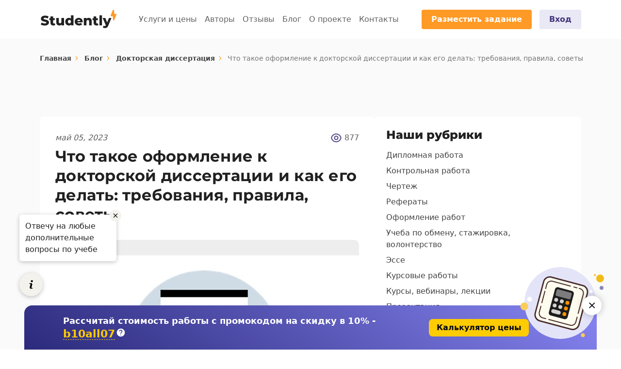

--- FILE ---
content_type: text/html;charset=UTF-8
request_url: https://studently.ru/blog/doktorskaya-dissertaciya/chto-takoe-oformlenie-k-doktorskoj-dissertacii
body_size: 92094
content:

<html lang="ru">
<head>
        <meta name="yandex-verification" content="71001d0a0acaab9e" />

    <meta charset="utf-8">
    <meta name="viewport" content="width=device-width, initial-scale=1">
    <meta http-equiv="X-UA-Compatible" content="IE=edge">
    <link rel="apple-touch-icon" sizes="57x57" href="https://studently.ru/themes/studently/assets/favicons/apple-touch-icon-57.png">
<link rel="apple-touch-icon" sizes="60x60" href="https://studently.ru/themes/studently/assets/favicons/apple-touch-icon-60.png">
<link rel="apple-touch-icon" sizes="72x72"  href="https://studently.ru/themes/studently/assets/favicons/apple-touch-icon-72.png">
<link rel="apple-touch-icon" sizes="76x76" href="https://studently.ru/themes/studently/assets/favicons/apple-touch-icon-76.png">
<link rel="apple-touch-icon" sizes="114x114" href="https://studently.ru/themes/studently/assets/favicons/apple-touch-icon-114.png">
<link rel="apple-touch-icon" sizes="120x120" href="https://studently.ru/themes/studently/assets/favicons/apple-touch-icon-120.png">
<link rel="apple-touch-icon" sizes="152x152" href="https://studently.ru/themes/studently/assets/favicons/apple-touch-icon-152.png">
<link rel="apple-touch-icon" sizes="180x180" href="https://studently.ru/themes/studently/assets/favicons/apple-touch-icon.png">

<link rel="icon" type="image/png" sizes="120x120" href="https://studently.ru/themes/studently/assets/favicons/favicon-120x120.png">
<link rel="icon" type="image/png" sizes="32x32" href="https://studently.ru/themes/studently/assets/favicons/favicon-32x32.png">
<link rel="icon" type="image/png" sizes="16x16" href="https://studently.ru/themes/studently/assets/favicons/favicon-16x16.png">

<link rel="mask-icon" color="#ff9a26" href="https://studently.ru/themes/studently/assets/favicons/safari-pinned-tab.svg">
    <title>Оформление приложения докторской: что это и как его делать</title>

<meta name="description" content="Оформление докторской диссертации - это важный аспект процесса ее написания и представления.Приложения докторской диссертации являются важным элементом оформления и представляют собой дополнительные материалы, которые могут помочь читателю лучше понять результаты исследования и оценить его достоверность. В статье подробно расскажем, что и как следует писать в приложениях к диссертации.">
<meta name="keywords" content="что такое оформление к докторской, как оформлять приложение докторской">

    <meta name="robots" content="index, follow">

    <link rel="canonical" href="https://studently.ru/blog/doktorskaya-dissertaciya/chto-takoe-oformlenie-k-doktorskoj-dissertacii"/>
        <style>
        @font-face {
            font-family: Montserrat;
            font-style: normal;
            font-weight: 100;
            font-display: swap;
            src: url(https://fonts.gstatic.com/s/montserrat/v24/JTUHjIg1_i6t8kCHKm4532VJOt5-QNFgpCtr6Uw-.ttf) format('truetype')
        }

        @font-face {
            font-family: Montserrat;
            font-style: normal;
            font-weight: 200;
            font-display: swap;
            src: url(https://fonts.gstatic.com/s/montserrat/v24/JTUHjIg1_i6t8kCHKm4532VJOt5-QNFgpCvr6Ew-.ttf) format('truetype')
        }

        @font-face {
            font-family: Montserrat;
            font-style: normal;
            font-weight: 300;
            font-display: swap;
            src: url(https://fonts.gstatic.com/s/montserrat/v24/JTUHjIg1_i6t8kCHKm4532VJOt5-QNFgpCs16Ew-.ttf) format('truetype')
        }

        @font-face {
            font-family: Montserrat;
            font-style: normal;
            font-weight: 400;
            font-display: swap;
            src: url(https://fonts.gstatic.com/s/montserrat/v24/JTUHjIg1_i6t8kCHKm4532VJOt5-QNFgpCtr6Ew-.ttf) format('truetype')
        }

        @font-face {
            font-family: Montserrat;
            font-style: normal;
            font-weight: 500;
            font-display: swap;
            src: url(https://fonts.gstatic.com/s/montserrat/v24/JTUHjIg1_i6t8kCHKm4532VJOt5-QNFgpCtZ6Ew-.ttf) format('truetype')
        }

        @font-face {
            font-family: Montserrat;
            font-style: normal;
            font-weight: 600;
            font-display: swap;
            src: url(https://fonts.gstatic.com/s/montserrat/v24/JTUHjIg1_i6t8kCHKm4532VJOt5-QNFgpCu170w-.ttf) format('truetype')
        }

        @font-face {
            font-family: Montserrat;
            font-style: normal;
            font-weight: 700;
            font-display: swap;
            src: url(https://fonts.gstatic.com/s/montserrat/v24/JTUHjIg1_i6t8kCHKm4532VJOt5-QNFgpCuM70w-.ttf) format('truetype')
        }

        @font-face {
            font-family: Montserrat;
            font-style: normal;
            font-weight: 800;
            font-display: swap;
            src: url(https://fonts.gstatic.com/s/montserrat/v24/JTUHjIg1_i6t8kCHKm4532VJOt5-QNFgpCvr70w-.ttf) format('truetype')
        }

        @font-face {
            font-family: Montserrat;
            font-style: normal;
            font-weight: 900;
            font-display: swap;
            src: url(https://fonts.gstatic.com/s/montserrat/v24/JTUHjIg1_i6t8kCHKm4532VJOt5-QNFgpCvC70w-.ttf) format('truetype')
        }

        h1, h3 {
            font-weight: 500;
            line-height: 1.2;
            margin-bottom: .5rem;
            margin-top: 0
        }

        h1 {
            font-size: calc(1.375rem + 1.5vw)
        }

        .stn-title {
            font-family: Montserrat, system-ui, -apple-system, Segoe UI, Roboto, Helvetica Neue, Arial, Noto Sans, Liberation Sans, sans-serif, Apple Color Emoji, Segoe UI Emoji, Segoe UI Symbol, Noto Color Emoji;
            font-size: 1.75rem;
            font-weight: 800;
            line-height: 1.75rem
        }

        :root {
            --bs-blue: #0d6efd;
            --bs-indigo: #6610f2;
            --bs-purple: #6f42c1;
            --bs-pink: #f06292;
            --bs-red: #dc3545;
            --bs-orange: #ff9a26;
            --bs-yellow: #fdd835;
            --bs-green: #198754;
            --bs-teal: #20c997;
            --bs-cyan: #0dcaf0;
            --bs-white: #fff;
            --bs-gray: #757575;
            --bs-gray-dark: #424242;
            --bs-gray-100: #f5f5f5;
            --bs-gray-200: #eee;
            --bs-gray-300: #e0e0e0;
            --bs-gray-400: #bdbdbd;
            --bs-gray-500: #9e9e9e;
            --bs-gray-600: #757575;
            --bs-gray-700: #616161;
            --bs-gray-800: #424242;
            --bs-gray-900: #212121;
            --bs-primary: #ff9a26;
            --bs-secondary: #424242;
            --bs-success: #198754;
            --bs-info: #0dcaf0;
            --bs-warning: #fdd835;
            --bs-danger: #dc3545;
            --bs-light: #fafafa;
            --bs-dark: #212121;
            --bs-primary-rgb: 255, 154, 38;
            --bs-secondary-rgb: 66, 66, 66;
            --bs-success-rgb: 25, 135, 84;
            --bs-info-rgb: 13, 202, 240;
            --bs-warning-rgb: 253, 216, 53;
            --bs-danger-rgb: 220, 53, 69;
            --bs-light-rgb: 250, 250, 250;
            --bs-dark-rgb: 33, 33, 33;
            --bs-white-rgb: 255, 255, 255;
            --bs-black-rgb: 0, 0, 0;
            --bs-body-color-rgb: 33, 33, 33;
            --bs-body-bg-rgb: 255, 255, 255;
            --bs-font-sans-serif: "Open Sans", system-ui, -apple-system, "Segoe UI", Roboto, "Helvetica Neue", Arial, "Noto Sans", "Liberation Sans", sans-serif, "Apple Color Emoji", "Segoe UI Emoji", "Segoe UI Symbol", "Noto Color Emoji";
            --bs-font-monospace: SFMono-Regular, Menlo, Monaco, Consolas, "Liberation Mono", "Courier New", monospace;
            --bs-gradient: linear-gradient(180deg, hsla(0, 0%, 100%, 0.15), hsla(0, 0%, 100%, 0));
            --bs-body-font-family: var(--bs-font-sans-serif);
            --bs-body-font-size: 1rem;
            --bs-body-font-weight: 400;
            --bs-body-line-height: 1.5;
            --bs-body-color: #212121;
            --bs-body-bg: #fff
        }

        *, :after, :before {
            box-sizing: border-box
        }

        @media (prefers-reduced-motion: no-preference) {
            :root {
                scroll-behavior: smooth
            }
        }

        body {
            -webkit-text-size-adjust: 100%;
            background-color: var(--bs-body-bg);
            color: var(--bs-body-color);
            font-family: var(--bs-body-font-family);
            font-size: var(--bs-body-font-size);
            font-weight: var(--bs-body-font-weight);
            line-height: var(--bs-body-line-height);
            margin: 0;
            text-align: var(--bs-body-text-align)
        }

        .h1, h1, h2, h3 {
            font-weight: 500;
            line-height: 1.2;
            margin-bottom: .5rem;
            margin-top: 0
        }

        .h1, h1 {
            font-size: calc(1.375rem + 1.5vw)
        }

        @media (min-width: 1200px) {
            .h1, h1 {
                font-size: 2.5rem
            }
        }

        h2 {
            font-size: calc(1.325rem + .9vw)
        }

        @media (min-width: 1200px) {
            h2 {
                font-size: 2rem
            }
        }

        h3 {
            font-size: calc(1.3rem + .6vw)
        }

        @media (min-width: 1200px) {
            h3 {
                font-size: 1.75rem
            }
        }

        p {
            margin-bottom: 1rem;
            margin-top: 0
        }

        ul {
            padding-left: 2rem
        }

        ul {
            margin-bottom: 1rem;
            margin-top: 0
        }

        a {
            color: #574a89
        }

        a {
            text-decoration: none
        }

        img {
            vertical-align: middle
        }

        button {
            border-radius: 0
        }

        button {
            font-family: inherit;
            font-size: inherit;
            line-height: inherit;
            margin: 0
        }

        button {
            text-transform: none
        }

        [type=button], button {
            -webkit-appearance: button
        }

        ::-moz-focus-inner {
            border-style: none;
            padding: 0
        }

        ::-webkit-datetime-edit-day-field, ::-webkit-datetime-edit-fields-wrapper, ::-webkit-datetime-edit-hour-field, ::-webkit-datetime-edit-minute, ::-webkit-datetime-edit-month-field, ::-webkit-datetime-edit-text, ::-webkit-datetime-edit-year-field {
            padding: 0
        }

        ::-webkit-inner-spin-button {
            height: auto
        }

        ::-webkit-search-decoration {
            -webkit-appearance: none
        }

        ::-webkit-color-swatch-wrapper {
            padding: 0
        }

        ::file-selector-button {
            font: inherit
        }

        ::-webkit-file-upload-button {
            -webkit-appearance: button;
            font: inherit
        }

        iframe {
            border: 0
        }

        .container {
            margin-left: auto;
            margin-right: auto;
            padding-left: var(--bs-gutter-x, .75rem);
            padding-right: var(--bs-gutter-x, .75rem);
            width: 100%
        }

        @media (min-width: 576px) {
            .container {
                max-width: 540px
            }
        }

        @media (min-width: 768px) {
            .container {
                max-width: 720px
            }
        }

        @media (min-width: 992px) {
            .container {
                max-width: 960px
            }
        }

        @media (min-width: 1200px) {
            .container {
                max-width: 1140px
            }
        }

        .row {
            --bs-gutter-x: 1.5rem;
            --bs-gutter-y: 0;
            display: flex;
            flex-wrap: wrap;
            margin-left: calc(var(--bs-gutter-x) * -.5);
            margin-right: calc(var(--bs-gutter-x) * -.5);
            margin-top: calc(var(--bs-gutter-y) * -1)
        }

        .row > * {
            flex-shrink: 0;
            margin-top: var(--bs-gutter-y);
            max-width: 100%;
            padding-left: calc(var(--bs-gutter-x) * .5);
            padding-right: calc(var(--bs-gutter-x) * .5);
            width: 100%
        }

        .col-12 {
            flex: 0 0 auto;
            width: 100%
        }

        @media (min-width: 576px) {
            .col-sm-10 {
                flex: 0 0 auto;
                width: 83.33333333%
            }
        }

        @media (min-width: 768px) {
            .col-md-8 {
                flex: 0 0 auto;
                width: 66.66666667%
            }
        }

        @media (min-width: 992px) {
            .col-lg-auto {
                flex: 0 0 auto;
                width: auto
            }

            .col-lg-5 {
                flex: 0 0 auto;
                width: 41.66666667%
            }

            .col-lg-7 {
                flex: 0 0 auto;
                width: 58.33333333%
            }
        }

        .nav-link {
            color: #574a89;
            display: block;
            padding: .5rem 1rem
        }

        .navbar {
            align-items: center;
            display: flex;
            flex-wrap: wrap;
            justify-content: space-between;
            padding-bottom: .5rem;
            padding-top: .5rem;
            position: relative
        }

        .navbar > .container {
            align-items: center;
            display: flex;
            flex-wrap: inherit;
            justify-content: space-between
        }

        .navbar-brand {
            font-size: 1.25rem;
            margin-right: 1rem;
            padding-bottom: .3125rem;
            padding-top: .3125rem;
            white-space: nowrap
        }

        .navbar-nav {
            display: flex;
            flex-direction: column;
            list-style: none;
            margin-bottom: 0;
            padding-left: 0
        }

        .navbar-nav .nav-link {
            padding-left: 0;
            padding-right: 0
        }

        .navbar-toggler {
            background-color: transparent;
            border: 1px solid transparent;
            border-radius: 0;
            font-size: 1.25rem;
            line-height: 1;
            padding: .25rem .75rem
        }

        .navbar-toggler-icon {
            background-position: 50%;
            background-repeat: no-repeat;
            background-size: 100%;
            display: inline-block;
            height: 1.5em;
            vertical-align: middle;
            width: 1.5em
        }

        @media (min-width: 992px) {
            .navbar-expand-lg {
                flex-wrap: nowrap;
                justify-content: flex-start
            }

            .navbar-expand-lg .navbar-nav {
                flex-direction: row
            }

            .navbar-expand-lg .navbar-nav .nav-link {
                padding-left: .5rem;
                padding-right: .5rem
            }

            .navbar-expand-lg .navbar-toggler, .navbar-expand-lg .offcanvas-header {
                display: none
            }

            .navbar-expand-lg .offcanvas {
                background-color: transparent;
                border-left: 0;
                border-right: 0;
                bottom: 0;
                flex-grow: 1;
                position: inherit;
                transform: none;
                visibility: visible !important;
                z-index: 1000
            }

            .navbar-expand-lg .offcanvas-body {
                display: flex;
                flex-grow: 0;
                overflow-y: visible;
                padding: 0
            }
        }

        .navbar-light .navbar-brand {
            color: #212121
        }

        .navbar-light .navbar-nav .nav-link {
            color: #616161
        }

        .navbar-light .navbar-toggler {
            border-color: transparent;
            color: #616161
        }

        .btn-close {
            background: url("data:image/svg+xml;charset=utf-8,%3Csvg xmlns='http://www.w3.org/2000/svg' viewBox='0 0 16 16'%3E%3Cpath d='M.293.293a1 1 0 0 1 1.414 0L8 6.586 14.293.293a1 1 0 1 1 1.414 1.414L9.414 8l6.293 6.293a1 1 0 0 1-1.414 1.414L8 9.414l-6.293 6.293a1 1 0 0 1-1.414-1.414L6.586 8 .293 1.707a1 1 0 0 1 0-1.414z'/%3E%3C/svg%3E") 50%/1em auto no-repeat;
            border: 0;
            border-radius: .25rem;
            box-sizing: content-box;
            color: #000;
            height: 1em;
            opacity: .5;
            padding: .25em;
            width: 1em
        }

        .offcanvas {
            background-clip: padding-box;
            background-color: #fff;
            bottom: 0;
            display: flex;
            flex-direction: column;
            max-width: 100%;
            outline: 0;
            position: fixed;
            visibility: hidden;
            z-index: 1045
        }

        .offcanvas-header {
            align-items: center;
            display: flex;
            justify-content: space-between;
            padding: 1rem
        }

        .offcanvas-header .btn-close {
            margin-bottom: -.5rem;
            margin-right: -.5rem;
            margin-top: -.5rem;
            padding: .5rem
        }

        .offcanvas-body {
            flex-grow: 1;
            overflow-y: auto;
            padding: 1rem
        }

        .offcanvas-start {
            border-right: 1px solid rgba(0, 0, 0, .2);
            left: 0;
            top: 0;
            transform: translateX(-100%);
            width: 400px
        }

        .d-none {
            display: none !important
        }

        .justify-content-center {
            justify-content: center !important
        }

        .mx-auto {
            margin-left: auto !important;
            margin-right: auto !important
        }

        .me-3 {
            margin-right: 1rem !important
        }

        .mb-2 {
            margin-bottom: .5rem !important
        }

        .mb-4 {
            margin-bottom: 1.5rem !important
        }

        .ms-auto {
            margin-left: auto !important
        }

        .px-4 {
            padding-left: 1.5rem !important;
            padding-right: 1.5rem !important
        }

        .text-center {
            text-align: center !important
        }

        .text-reset {
            --bs-text-opacity: 1;
            color: inherit !important
        }

        .bg-white {
            --bs-bg-opacity: 1;
            background-color: rgba(var(--bs-white-rgb), var(--bs-bg-opacity)) !important
        }

        :root {
            --swiper-theme-color: #ff9a26
        }

        .swiper-pagination {
            position: absolute;
            text-align: center;
            transform: translateZ(0);
            z-index: 10
        }

        .swiper .swiper-widget {
            display: flex;
            flex-wrap: wrap;
            margin-top: 24px
        }

        .swiper .swiper-widget .swiper-widget-col {
            flex-shrink: 0;
            max-width: 100%;
            position: relative;
            width: 100%
        }

        @media (min-width: 992px) {
            .d-lg-block {
                display: block !important
            }

            .me-lg-4 {
                margin-right: 1.5rem !important
            }

            .mb-lg-0 {
                margin-bottom: 0 !important
            }

            .px-lg-5 {
                padding-left: 3rem !important;
                padding-right: 3rem !important
            }

            .swiper .swiper-widget {
                margin-top: 32px
            }
        }

        .button {
            border: none;
            border-radius: 4px;
            display: inline-block;
            font-family: var(--bs-font-sans-serif);
            font-size: 1rem;
            font-weight: 700;
            line-height: 20px;
            margin: 0;
            padding: 10px 20px;
            position: relative;
            text-align: center;
            text-transform: none
        }

        .button-main {
            background-color: #ff9a26;
            color: #fff
        }

        .button-soft {
            background-color: #e9e8f5;
            color: #43347a
        }

        .counter {
            display: flex;
            flex-direction: column;
            margin-right: 24px
        }

        .counter-amount {
            color: #fff;
            font-family: Montserrat, system-ui, -apple-system, Segoe UI, Roboto, Helvetica Neue, Arial, Noto Sans, Liberation Sans, sans-serif, Apple Color Emoji, Segoe UI Emoji, Segoe UI Symbol, Noto Color Emoji;
            font-size: 32px;
            font-weight: 800;
            letter-spacing: .25px;
            line-height: 32px
        }

        @media (min-width: 992px) {
            .counter-amount {
                margin-right: 16px
            }
        }

        @media (min-width: 1200px) {
            .counter {
                flex-direction: row;
                flex-wrap: wrap;
                margin-bottom: 0
            }

            .counter-amount {
                font-size: 48px;
                letter-spacing: .75px;
                line-height: 48px
            }
        }

        .counter-detail {
            display: flex;
            flex-direction: column
        }

        .counter-subtitle, .counter-title {
            font-family: var(--bs-font-sans-serif);
            line-height: 24px;
            margin: 0
        }

        .counter-title {
            color: #fff;
            font-size: 18px;
            font-weight: 700
        }

        .counter-subtitle {
            color: #e0e0e0;
            font-size: 16px;
            font-weight: 400
        }

        .feature-list {
            display: flex;
            flex-direction: column;
            margin: 0;
            padding: 0
        }

        @media (min-width: 1200px) {
            .feature-list {
                flex-direction: row;
                width: 100%
            }
        }

        .feature-item {
            display: flex;
            flex-direction: column;
            list-style: none;
            margin-bottom: 16px;
            padding-left: 60px;
            position: relative;
            width: 100%
        }

        .feature-item:before {
            content: "";
            display: flex;
            height: 48px;
            justify-content: center;
            left: 0;
            position: absolute;
            width: 48px
        }

        .feature-item-title {
            color: #fff;
            font-family: var(--bs-font-sans-serif);
            font-size: 16px;
            font-weight: 700;
            line-height: 20px;
            margin: 0
        }

        @media (min-width: 1200px) {
            .feature-item {
                margin-bottom: 0;
                padding-left: 70px
            }

            .feature-item:before {
                height: 56px;
                width: 56px
            }

            .feature-item:first-child {
                margin-right: 24px
            }

            .feature-item-title {
                font-size: 18px;
                line-height: 24px
            }
        }

        .feature-item-text {
            color: #fff;
            font-family: var(--bs-font-sans-serif);
            font-size: 14px;
            line-height: 20px;
            margin-top: 4px
        }

        .feature-list-services .feature-item:first-child:before {
            background: url('https://studently.ru/themes/studently/assets/images/features/feature-1.svg') 50%/contain no-repeat
        }

        .feature-list-services .feature-item:nth-child(2):before {
            background: url('https://studently.ru/themes/studently/assets/images/features/feature-2.svg') 50%/contain no-repeat
        }

        .widget {
            background-color: #fff;
            border-radius: 8px;
            box-shadow: 0 8px 24px 4px rgba(64, 44, 135, .1), 0 0 24px 2px rgba(143, 126, 206, .12), inset 0 0 2px rgba(64, 44, 135, .28);
            display: flex;
            flex-direction: column;
            height: auto;
            max-width: 448px;
            padding: 24px 16px;
            position: relative;
            width: 100%
        }

        .widget-name {
            color: #212121;
            font-family: Montserrat, system-ui, -apple-system, Segoe UI, Roboto, Helvetica Neue, Arial, Noto Sans, Liberation Sans, sans-serif, Apple Color Emoji, Segoe UI Emoji, Segoe UI Symbol, Noto Color Emoji;
            font-size: 22px;
            font-weight: 800;
            line-height: 24px;
            margin-bottom: 2rem;
            text-align: center
        }

        .navbar .navbar-brand-image {
            background: url('https://studently.ru/themes/studently/assets/images/logo-black.svg') 50% 50%/cover no-repeat;
            display: block;
            height: 40px;
            width: 160px
        }

        .navbar .navbar-toggler-icon {
            background-position: 50%;
            background-repeat: no-repeat;
            background-size: 100%;
            display: inline-block;
            height: 24px;
            vertical-align: middle;
            width: 24px
        }

        .navbar .navbar-trigger {
            font-size: 1.25rem;
            line-height: 1;
            padding: .25rem .75rem
        }

        .navbar .navbar-trigger-icon {
            background-position: 50%;
            background-repeat: no-repeat;
            background-size: 100%;
            display: inline-block;
            height: 21px;
            vertical-align: middle;
            width: 16px
        }

        @media (min-width: 992px) {
            .widget {
                margin-left: auto;
                padding: 32px 48px
            }

            .widget-name {
                line-height: 28px
            }

            .navbar-expand-lg {
                min-height: 80px
            }

            .navbar-expand-lg .navbar-toggler, .navbar-expand-lg .navbar-trigger {
                display: none
            }

            .stn-banner .stn-title {
                font-size: 2.5rem;
                line-height: 2.5rem
            }
        }

        .navbar-light .navbar-toggler-icon {
            background-image: url("data:image/svg+xml;charset=utf-8,%3Csvg xmlns='http://www.w3.org/2000/svg' viewBox='0 0 30 30'%3E%3Cpath stroke='%23757575' stroke-linecap='round' stroke-miterlimit='10' stroke-width='2' d='M4 7h22M4 15h22M4 23h22'/%3E%3C/svg%3E")
        }

        .navbar-light .navbar-trigger {
            color: #616161
        }

        .navbar-light .navbar-trigger-icon {
            background-image: url("data:image/svg+xml;charset=utf-8,%3Csvg viewBox='0 0 16 21' fill='none' xmlns='http://www.w3.org/2000/svg'%3E%3Cpath d='M0 21a8 8 0 0 1 16 0h-2a6 6 0 1 0-12 0H0Zm8-9c-3.315 0-6-2.685-6-6s2.685-6 6-6 6 2.685 6 6-2.685 6-6 6Zm0-2c2.21 0 4-1.79 4-4s-1.79-4-4-4-4 1.79-4 4 1.79 4 4 4Z' fill='%23757575'/%3E%3C/svg%3E")
        }

        .stn {
            margin: 0 auto;
            padding: 48px 0;
            position: relative;
            width: 100%
        }

        .stn-wrap {
            display: flex;
            flex-direction: column;
            justify-content: center;
            position: relative
        }

        .stn.bg-base-purple .stn-title {
            color: #fff
        }

        @media (min-width: 1200px) {
            .stn {
                padding: 80px 0
            }

            .stn-banner .stn-title {
                font-size: 3.5rem;
                letter-spacing: 1px;
                line-height: 3.5rem
            }
        }

        .stn-counter {
            background-color: #43347a;
            padding: 40px 0
        }

        .stn-body, .stn-head {
            position: relative;
            width: 100%
        }

        .stn-title:not(:last-child) {
            margin-bottom: 2rem
        }

        .stn-title, .stn-title.h1 {
            font-family: Montserrat, system-ui, -apple-system, Segoe UI, Roboto, Helvetica Neue, Arial, Noto Sans, Liberation Sans, sans-serif, Apple Color Emoji, Segoe UI Emoji, Segoe UI Symbol, Noto Color Emoji;
            font-size: 1.75rem;
            font-weight: 800;
            line-height: 1.75rem
        }

        .worktypes-slider .swiper-widget-col:first-child, .worktypes-slider .swiper-widget-col:nth-child(2) {
            width: 50%
        }

        .worktypes-slider .swiper-widget-col:first-child {
            text-align: left
        }

        .worktypes-slider .swiper-widget-col:nth-child(2) {
            text-align: right
        }

        @media (max-width: 991.98px) {
            .worktypes-slider .swiper-widget .swiper-pagination {
                left: 20px;
                text-align: left
            }
        }

        @media (min-width: 992px) {
            .stn-title.h1 {
                font-size: 3rem;
                letter-spacing: .75px;
                line-height: 3rem
            }

            .worktypes-slider .swiper-widget-col:first-child, .worktypes-slider .swiper-widget-col:nth-child(2), .worktypes-slider .swiper-widget-col:nth-child(3) {
                flex: 0 0 auto;
                width: 33.33333333%
            }

            .worktypes-slider .swiper-widget-col:first-child {
                order: 2
            }

            .worktypes-slider .swiper-widget-col:nth-child(2) {
                order: 3
            }

            .worktypes-slider .swiper-widget-col:nth-child(3) {
                order: 1
            }

            .worktypes-slider .swiper-widget {
                display: none
            }
        }

        .bg-base-purple {
            background-color: #574a89
        }
        .air-datepicker-cell.green{
            color: green;
        }

        .air-datepicker-cell.red{
            color: red;
        }

        .air-datepicker-cell.orange{
            color: orange;
        }
    </style>
    

        
</head>
<body class="app app-layout-default app-page-blog-post">
<noscript><div><img src="https://mc.yandex.ru/watch/51366724" style="position:absolute; left:-9999px;" alt="" /></div></noscript>

<header id="app-header" class="header">
    
<nav class="navbar navbar-expand-lg navbar-light bg-white">
    <div class="container">
        <button
            class="navbar-toggler"
            type="button"
            data-bs-toggle="offcanvas"
            data-bs-target="#navbarSupportedContent"
            aria-controls="navbarSupportedContent"
            aria-expanded="false"
            aria-label="Toggle navigation">
            <span class="navbar-toggler-icon"></span>
        </button>
                <a class="navbar-brand" href="https://studently.ru">
            <span class="navbar-brand-image"></span>
        </a>
                <a rel="nofollow" href="https://client.studently.ru/auth/login" class="navbar-trigger">
            <span class="navbar-trigger-icon"></span>
        </a>
        <div
            class="offcanvas offcanvas-start"
            id="navbarSupportedContent">
            <div class="offcanvas-header">
                <span class="navbar-brand">
                    <span class="navbar-brand-image"></span>
                </span>
                <button
                    type="button"
                    class="btn-close text-reset"
                    data-bs-dismiss="offcanvas"
                    aria-label="Close">
                </button>
            </div>
            <div class="offcanvas-body text-center">
                                <ul class="navbar-nav mx-auto mb-2 mb-lg-0">
                                        <li class="nav-item">
                                                <a class="nav-link" href="https://studently.ru/services">Услуги и цены</a>
                                            </li>
                                        <li class="nav-item">
                                                <a class="nav-link" href="/experts">Авторы</a>
                                            </li>
                                        <li class="nav-item">
                                                <a class="nav-link" href="https://studently.ru/reviews">Отзывы</a>
                                            </li>
                                        <li class="nav-item">
                                                <a class="nav-link" href="https://studently.ru/blog">Блог</a>
                                            </li>
                                        <li class="nav-item">
                                                <a class="nav-link" href="https://studently.ru/about-project">О проекте</a>
                                            </li>
                                        <li class="nav-item">
                                                <a class="nav-link" href="https://studently.ru/contacts">Контакты</a>
                                            </li>
                                    </ul>
                                <ul class="navbar-nav ms-auto mb-2 mb-lg-0">
                    <li class="nav-item me-3">
                        <a class="button button-main to-order-form" href="/order">Разместить задание</a>
                    </li>
                    <li class="nav-item d-none d-lg-block">
                        <a rel="nofollow" class="button button-soft" href="https://client.studently.ru/auth/login">Вход</a>
                    </li>
                </ul>
            </div>
        </div>
    </div>
</nav></header>

<main id="app-content" class="app-content" role="main">
    




<section class="stn stn-banner bg-light pb-xs-2">
    <div class="stn-wrap container">
        <nav class="stn-breadcrumb" aria-label="breadcrumb">
    <ol class="breadcrumb">
                                                <li class="breadcrumb-item">
                    <a href="https://studently.ru">Главная</a>
                </li>
                    
                                                <li class="breadcrumb-item">
                    <a href="https://studently.ru/blog">Блог</a>
                </li>
                    
                                                <li class="breadcrumb-item">
                    <a href="https://studently.ru/blog/doktorskaya-dissertaciya">Докторская диссертация</a>
                </li>
                    
                                                <li class="breadcrumb-item active">
                    <span>Что такое оформление к докторской диссертации и как его делать: требования, правила, советы</span>
                </li>
                    
                                
<script type="application/ld+json">{"@context":"https:\/\/schema.org","@type":"BreadcrumbList","itemListElement":[{"@type":"ListItem","position":1,"name":"\u0413\u043b\u0430\u0432\u043d\u0430\u044f","item":"https:\/\/studently.ru"},{"@type":"ListItem","position":2,"name":"\u0411\u043b\u043e\u0433","item":"https:\/\/studently.ru\/blog"},{"@type":"ListItem","position":3,"name":"\u0414\u043e\u043a\u0442\u043e\u0440\u0441\u043a\u0430\u044f \u0434\u0438\u0441\u0441\u0435\u0440\u0442\u0430\u0446\u0438\u044f","item":"https:\/\/studently.ru\/blog\/doktorskaya-dissertaciya"},{"@type":"ListItem","position":4,"name":"\u0427\u0442\u043e \u0442\u0430\u043a\u043e\u0435 \u043e\u0444\u043e\u0440\u043c\u043b\u0435\u043d\u0438\u0435 \u043a \u0434\u043e\u043a\u0442\u043e\u0440\u0441\u043a\u043e\u0439 \u0434\u0438\u0441\u0441\u0435\u0440\u0442\u0430\u0446\u0438\u0438 \u0438 \u043a\u0430\u043a \u0435\u0433\u043e \u0434\u0435\u043b\u0430\u0442\u044c: \u0442\u0440\u0435\u0431\u043e\u0432\u0430\u043d\u0438\u044f, \u043f\u0440\u0430\u0432\u0438\u043b\u0430, \u0441\u043e\u0432\u0435\u0442\u044b","item":"https:\/\/studently.ru\/blog\/doktorskaya-dissertaciya\/chto-takoe-oformlenie-k-doktorskoj-dissertacii"}]}</script>
    </ol>
</nav>    </div>
</section>

<section class="stn blog-body bg-light pt-0">
    <div class="stn-wrap container">
        <div itemscope="" itemtype="http://schema.org/Article" class="blog-row">
            <div class="blog-col">
                <div class="blog-post" >
                    <div class="blog-post-head">
                        <div class="blog-post-meta">
                            <div itemprop="dateModified" class="blog-post-meta-date">май 05, 2023</div>
                            <div class="blog-post-meta-view">877</div>
                            <meta itemprop="datePublished" content="2023-05-05 13:05:00">
                        </div>
                        <h1 itemprop="headline" class="blog-post-title">Что такое оформление к докторской диссертации и как его делать: требования, правила, советы</h1>
                        <div class="blog-post-photo" style="background-image: url(https://studently.ru/storage/app/uploads/public/645/90c/15c/64590c15ce678563796489.jpg)">
                            <div class="blog-post-sort">
                                <a
                                    href="https://studently.ru/blog/doktorskaya-dissertaciya"
                                    class="blog-post-sort-link">
                                    Докторская диссертация
                                </a>
                            </div>
                        </div>
                    </div>
                    <div class="blog-post-body">
                        <div class="blog-post-body-text">
                            <p><a href="/doktorskaya-dissertaciya">Оформление докторской диссертации&nbsp;</a>- это важный аспект процесса ее написания и представления.</p>

<p>Приложения докторской диссертации являются важным элементом оформления и представляют собой дополнительные материалы, которые могут помочь читателю лучше понять результаты исследования и оценить его достоверность. В приложения могут быть включены различные дополнительные материалы, такие как таблицы, графики, иллюстрации, фотографии, программный код и т.д.</p>

<p>Приложения могут помочь автору диссертации более полно и подробно описать свои методы и результаты исследования, а также предоставить дополнительные доказательства и аргументы в поддержку своих выводов. Например, в приложениях могут быть представлены результаты дополнительных экспериментов, которые не вошли в основную часть диссертации, или подробные таблицы с данными и расчетами.</p>

<p>Приложения также могут быть полезны для тех, кто заинтересован в более подробном изучении темы исследования. Они могут служить важным источником информации для других ученых, студентов и специалистов, которые занимаются смежными областями знаний.</p>

<p><img src="https://studently.ru/storage/app/media/uploaded-files/blog-studently-41.jpg" class="fr-fic fr-dib" data-result="success"></p>

<h2>Требования к приложениям докторской диссертации</h2>

<p>Приложения к докторской диссертации - это дополнительные материалы, которые могут включать таблицы, графики, рисунки, фотографии, анкеты, опросники, протоколы экспериментов, а также другие материалы, которые могут быть полезны для понимания и подтверждения результатов исследования. Ниже приводятся основные требования по оформлению и содержанию приложений к докторской диссертации:</p>

<ul>
	<li>Приложения должны быть оформлены в соответствии с общими требованиями по оформлению диссертации: шрифт 14-16 кегля, интервал 1,5-2, поля 2,5 см сверху, снизу, слева и справа.</li>
	<li>Каждое приложение должно быть пронумеровано и иметь заголовок, указывающий на его содержание.</li>
	<li>Приложения должны быть расположены после основной части диссертации и отделены от нее разделительной страницей с надписью «Приложения».</li>
	<li>Все материалы в приложениях должны быть четко подписаны, чтобы было ясно, что они относятся к данной диссертации.</li>
	<li>Таблицы, графики и рисунки должны быть оформлены в соответствии с общими требованиями по оформлению диссертации. На них должны быть указаны подписи и номера.</li>
	<li>Важно убедиться, что все материалы в приложениях относятся к теме диссертации и помогают проиллюстрировать и подтвердить ее результаты.</li>
	<li>Если в приложениях приводятся текстовые материалы, например, опросники или анкеты, то они должны быть тщательно проработаны и проверены на наличие ошибок и неточностей.</li>
	<li>Если в приложениях используются исходные коды, программы или другие технические материалы, то они должны быть тщательно описаны и прокомментированы, чтобы было понятно, как они были использованы в работе.</li>
	<li>В приложениях также могут приводиться дополнительные материалы, которые необходимы для полного понимания исследования, например, список используемых литературных источников, расчетные данные, примеры анкет и опросников.</li>
</ul>

<p>Важно убедиться, что все материалы в приложениях имеют ссылки на соответствующие разделы в основной части диссертации, чтобы читатель мог легко найти их связь с темой исследования.</p>

<p>Приложения должны быть оформлены в соответствии с требованиями университета или научного института, где будет представлена диссертация.</p>

<p>Важно также убедиться, что все материалы в приложениях согласуются с правилами и нормами научного этикета, в том числе с правилами о конфиденциальности и защите персональных данных.</p>

<p>Приложения должны быть представлены в достаточном количестве и объеме, чтобы подтвердить исследовательские результаты и выводы диссертации.</p>

<p>Наконец, при подготовке приложений к диссертации важно уделить достаточно времени и внимания, чтобы они были качественными и полноценными. Приложения могут существенно повлиять на оценку работы, поэтому они должны быть выполнены профессионально и тщательно проработаны.</p>

<p>В целом, приложения к докторской диссертации являются важной частью исследования, которая помогает подтвердить и уточнить его результаты. При правильном оформлении и содержании они могут значительно улучшить впечатление от диссертации и повысить ее научную ценность.</p>

<p><img src="https://studently.ru/storage/app/media/uploaded-files/blog-studently-42.jpg" class="fr-fic fr-dib" data-result="success"></p>

<h2>Советы соискателям докторской степени</h2>

<p>Если вы являетесь соискателем докторской степени, то вам могут пригодиться следующие советы:</p>

<ul>
	<li>Выберите тему диссертации, которая будет вас действительно интересовать и мотивировать на продолжительное и интенсивное исследование.</li>
	<li>Изучите тщательно требования и рекомендации по написанию докторской диссертации, ознакомьтесь с опытом других соискателей и ученых в вашей области.</li>
	<li>Постарайтесь найти опытного научного руководителя, который будет готов поделиться своими знаниями и опытом и помочь вам с научной работой.</li>
	<li>Регулярно занимайтесь научными исследованиями, ведите журнал и протоколы и собирайте данные, чтобы иметь возможность использовать их в своей диссертации.</li>
	<li>Старайтесь публиковаться в научных журналах и принимать участие в конференциях и семинарах, чтобы получить обратную связь и оценку своей работы от опытных ученых.</li>
	<li>Важно следить за своим здоровьем и уходом за собой, чтобы избежать перегрузок и переутомления, которые могут негативно сказаться на вашей научной работе и продуктивности.</li>
	<li>Не забывайте о личностном и профессиональном развитии, посещайте курсы и тренинги, изучайте новые методы и технологии, чтобы улучшать свои навыки и знания.</li>
	<li>И, наконец, не забывайте о том, что написание докторской диссертации - это длительный и трудоемкий процесс, который требует упорства, терпения и настойчивости. Важно сохранять мотивацию и верить в свои возможности, чтобы добиться успеха в научной работе и получить заслуженную докторскую степень.</li>
</ul>

<p>В целом, оформление докторской диссертации является ответственным и трудоемким процессом. Однако, соблюдение требований и правил оформления, а также тщательная работа над содержанием, могут помочь в создании качественной и убедительной диссертации.</p>
                        </div>
                        <div class="blog-post-body-sort">
                            <div class="blog-post-sort">
                                <a
                                    href="https://studently.ru/blog/doktorskaya-dissertaciya"
                                    class="blog-post-sort-link">
                                    Докторская диссертация
                                </a>
                            </div>
                        </div>
                    </div>
                </div>
            </div>
            <div style="display: none;">
                <meta itemprop="mainEntityOfPage" content="https://studently.ru/blog/doktorskaya-dissertaciya/chto-takoe-oformlenie-k-doktorskoj-dissertacii">

                <div itemprop="image" itemscope itemtype="https://schema.org/ImageObject">
                    <meta itemprop="url" content="https://studently.ru/storage/app/uploads/public/645/90c/15c/64590c15ce678563796489.jpg">
                </div>
                <div itemprop="publisher" itemscope itemtype="https://schema.org/Organization">
                    <meta itemprop="name" content="Блог компании Studently">
                    <div itemprop="logo" itemscope itemtype="https://schema.org/ImageObject">
                        <meta itemprop="url" content="https://studently.ru/themes/studently/assets/images/logo-black.svg">
                    </div>
                </div>
            </div>
            <div class="blog-col">
                <div class="blog-side">
                    <div class="blog-side-wrap">
                        <h3 class="blog-side-name">Наши рубрики</h3>
                                                <div class="blog-side-menu">
                                                        <a
                                href="https://studently.ru/blog/diplomnye-raboty"
                                class="blog-side-menu-item">
                                <span class="blog-side-menu-item-title">Дипломная работа</span>
                                                            </a>
                                                        <a
                                href="https://studently.ru/blog/kontrolnaya-rabota"
                                class="blog-side-menu-item">
                                <span class="blog-side-menu-item-title">Контрольная работа</span>
                                                            </a>
                                                        <a
                                href="https://studently.ru/blog/chertezh"
                                class="blog-side-menu-item">
                                <span class="blog-side-menu-item-title">Чертеж</span>
                                                            </a>
                                                        <a
                                href="https://studently.ru/blog/referaty"
                                class="blog-side-menu-item">
                                <span class="blog-side-menu-item-title">Рефераты</span>
                                                            </a>
                                                        <a
                                href="https://studently.ru/blog/oformlenie-rabot"
                                class="blog-side-menu-item">
                                <span class="blog-side-menu-item-title">Оформление работ</span>
                                                            </a>
                                                        <a
                                href="https://studently.ru/blog/ucheba-po-obmenu-stazhirovka-volonterstvo"
                                class="blog-side-menu-item">
                                <span class="blog-side-menu-item-title">Учеба по обмену, стажировка, волонтерство</span>
                                                            </a>
                                                        <a
                                href="https://studently.ru/blog/esse"
                                class="blog-side-menu-item">
                                <span class="blog-side-menu-item-title">Эссе</span>
                                                            </a>
                                                        <a
                                href="https://studently.ru/blog/kursovye-raboty"
                                class="blog-side-menu-item">
                                <span class="blog-side-menu-item-title">Курсовые работы</span>
                                                            </a>
                                                        <a
                                href="https://studently.ru/blog/samoobrazovanie-kursy-vebinary-lektsii"
                                class="blog-side-menu-item">
                                <span class="blog-side-menu-item-title">Курсы, вебинары, лекции</span>
                                                            </a>
                                                        <a
                                href="https://studently.ru/blog/prezentatsija"
                                class="blog-side-menu-item">
                                <span class="blog-side-menu-item-title">Презентация</span>
                                                            </a>
                                                        <a
                                href="https://studently.ru/blog/samostojatelnye-raboty"
                                class="blog-side-menu-item">
                                <span class="blog-side-menu-item-title">Самостоятельные работы</span>
                                                            </a>
                                                        <a
                                href="https://studently.ru/blog/otchet-po-praktike"
                                class="blog-side-menu-item">
                                <span class="blog-side-menu-item-title">Отчет по практике</span>
                                                            </a>
                                                        <a
                                href="https://studently.ru/blog/vkr"
                                class="blog-side-menu-item">
                                <span class="blog-side-menu-item-title">Выпускная квалификационная работа (ВКР)</span>
                                                            </a>
                                                        <a
                                href="https://studently.ru/blog/inostrannye-jazyki"
                                class="blog-side-menu-item">
                                <span class="blog-side-menu-item-title">Иностранные языки</span>
                                                            </a>
                                                        <a
                                href="https://studently.ru/blog/dissertatsija"
                                class="blog-side-menu-item">
                                <span class="blog-side-menu-item-title">Диссертации</span>
                                                            </a>
                                                        <a
                                href="https://studently.ru/blog/studentam-i-shkolnikam"
                                class="blog-side-menu-item">
                                <span class="blog-side-menu-item-title">Студентам и школьникам</span>
                                                            </a>
                                                        <a
                                href="https://studently.ru/blog/neudobnye-voprosy-pro-uchebu-i-ekzameny"
                                class="blog-side-menu-item">
                                <span class="blog-side-menu-item-title">Неудобные вопросы</span>
                                                            </a>
                                                        <a
                                href="https://studently.ru/blog/vypusknikam-i-abiturientam"
                                class="blog-side-menu-item">
                                <span class="blog-side-menu-item-title">Выпускникам и абитуриентам</span>
                                                            </a>
                                                        <a
                                href="https://studently.ru/blog/distancionnyj-ekzamen-online-testy"
                                class="blog-side-menu-item">
                                <span class="blog-side-menu-item-title">Дистанционный экзамен, online тесты</span>
                                                            </a>
                                                        <a
                                href="https://studently.ru/blog/rabochaya-tetrad-konspekt"
                                class="blog-side-menu-item">
                                <span class="blog-side-menu-item-title">Рабочая тетрадь, конспект</span>
                                                            </a>
                                                        <a
                                href="https://studently.ru/blog/sochinenie"
                                class="blog-side-menu-item">
                                <span class="blog-side-menu-item-title">Сочинение</span>
                                                            </a>
                                                        <a
                                href="https://studently.ru/blog/recenziya"
                                class="blog-side-menu-item">
                                <span class="blog-side-menu-item-title">Рецензия</span>
                                                            </a>
                                                        <a
                                href="https://studently.ru/blog/rech"
                                class="blog-side-menu-item">
                                <span class="blog-side-menu-item-title">Речь</span>
                                                            </a>
                                                        <a
                                href="https://studently.ru/blog/magisterskaja-dissertatsija"
                                class="blog-side-menu-item">
                                <span class="blog-side-menu-item-title">Магистерская диссертация</span>
                                                            </a>
                                                        <a
                                href="https://studently.ru/blog/portfolio"
                                class="blog-side-menu-item">
                                <span class="blog-side-menu-item-title">Портфолио</span>
                                                            </a>
                                                        <a
                                href="https://studently.ru/blog/kopirajting"
                                class="blog-side-menu-item">
                                <span class="blog-side-menu-item-title">Копирайтинг</span>
                                                            </a>
                                                        <a
                                href="https://studently.ru/blog/aspirantskij-referat"
                                class="blog-side-menu-item">
                                <span class="blog-side-menu-item-title">Аспирантский реферат</span>
                                                            </a>
                                                        <a
                                href="https://studently.ru/blog/nauchno-issledovatelskoj-rabote-nir"
                                class="blog-side-menu-item">
                                <span class="blog-side-menu-item-title">Научно-исследовательской работе (НИР)</span>
                                                            </a>
                                                        <a
                                href="https://studently.ru/blog/kandidatskaya-dissertaciya-po-gostu-pravila-oformleniya-issledovaniya-v-2022-godu"
                                class="blog-side-menu-item">
                                <span class="blog-side-menu-item-title">Кандидатская диссертация</span>
                                                            </a>
                                                        <a
                                href="https://studently.ru/blog/doktorskaya-dissertaciya"
                                class="blog-side-menu-item">
                                <span class="blog-side-menu-item-title">Докторская диссертация</span>
                                                            </a>
                                                        <a
                                href="https://studently.ru/blog/biznes-kejs"
                                class="blog-side-menu-item">
                                <span class="blog-side-menu-item-title">Бизнес-кейс</span>
                                                            </a>
                                                        <a
                                href="https://studently.ru/blog/nauchnaya-statya"
                                class="blog-side-menu-item">
                                <span class="blog-side-menu-item-title">Научная статья</span>
                                                            </a>
                                                        <a
                                href="https://studently.ru/blog/doklad"
                                class="blog-side-menu-item">
                                <span class="blog-side-menu-item-title">Доклад</span>
                                                            </a>
                                                        <a
                                href="https://studently.ru/blog/ai"
                                class="blog-side-menu-item">
                                <span class="blog-side-menu-item-title">Нейросеть для учёбы</span>
                                                            </a>
                                                    </div>
                                            </div>
                </div>
                <div class="blog-side">
                    <div class="blog-side-wrap">
                        <h3 class="blog-side-name blog-side-name-min">Топ 5 тем по курсовым работы: полезным статьям с примерами</h3>
                        <div class="blog-side-list">
                                                        <div class="post post-v-side">
                                <div class="post-body">
                                    <div class="post-body-meta">
                                        <div class="post-body-meta-date">май 19, 2025</div>
                                        <div class="post-body-meta-view">233</div>
                                    </div>
                                    <a
                                        class="post-title"
                                        href="https://studently.ru/blog/vypusknikam-i-abiturientam/shpargalki-dlya-oge-po-matematike-v-2025-godu">
                                        Шпаргалки для ОГЭ по математике в 2025 году
                                    </a>
                                </div>
                            </div>
                                                        <div class="post post-v-side">
                                <div class="post-body">
                                    <div class="post-body-meta">
                                        <div class="post-body-meta-date">май 14, 2025</div>
                                        <div class="post-body-meta-view">361</div>
                                    </div>
                                    <a
                                        class="post-title"
                                        href="https://studently.ru/blog/vypusknikam-i-abiturientam/kak-postupit-v-medicinskij-posle-kolledzha">
                                        Как поступить в медицинский вуз после колледжа
                                    </a>
                                </div>
                            </div>
                                                        <div class="post post-v-side">
                                <div class="post-body">
                                    <div class="post-body-meta">
                                        <div class="post-body-meta-date">май 09, 2025</div>
                                        <div class="post-body-meta-view">29</div>
                                    </div>
                                    <a
                                        class="post-title"
                                        href="https://studently.ru/blog/vypusknikam-i-abiturientam/luchshie-professii-posle-9-klassa-dlya-malchikov">
                                        Лучшие профессии после 9 класса для мальчиков
                                    </a>
                                </div>
                            </div>
                                                    </div>
                    </div>
                </div>
                <div class="blog-side">
                    <div class="blog-side-wrap">
                        <h3 class="blog-side-name">Дипломные, контрольные, курсовые работы</h3>
                        <span class="blog-side-text">От лучших специалистов</span>
                        <div class="blog-side-form">
                            <div class="form form-v-request">
    <div class="form-container"></div>
</div>                        </div>
                    </div>
                </div>
            </div>
        </div>
    </div>
</section>

<section class="stn stn-articles">
    <div class="stn-wrap container">
        <div class="stn-head">
            <div class="row justify-content-center">
                <div class="col-lg-10 text-center">
                    <h2 class="h1 stn-title">Похожие статьи</h2>
                                    </div>
            </div>
        </div>
                <div class="stn-body blog-body">
            <div class="swiper articles-slider">
                <div class="swiper-wrapper">
                                        <div class="swiper-slide">
                        <div class="post post-v-main">
                            <div class="lazy post-head" data-bg="https://studently.ru/storage/app/uploads/public/683/200/993/68320099304ed389289951.png">
                                <div class="post-head-sort">
                                    <a
                                        href="https://studently.ru/blog/vypusknikam-i-abiturientam"
                                        class="post-head-sort-link">
                                        Выпускникам и абитуриентам
                                    </a>
                                </div>
                            </div>
                            <div class="post-body">
                                <a
                                    class="post-title"
                                    href="https://studently.ru/blog/vypusknikam-i-abiturientam/shpargalki-dlya-oge-po-matematike-v-2025-godu">
                                    Шпаргалки для ОГЭ по математике в 2025 году
                                </a>
                                <div class="post-body-meta">
                                    <div class="post-body-meta-view">233</div>
                                    <div class="post-body-meta-date">май 19, 2025</div>
                                </div>
                            </div>
                        </div>
                    </div>
                                        <div class="swiper-slide">
                        <div class="post post-v-main">
                            <div class="lazy post-head" data-bg="https://studently.ru/storage/app/uploads/public/683/1f1/1d9/6831f11d9381b147512690.png">
                                <div class="post-head-sort">
                                    <a
                                        href="https://studently.ru/blog/vypusknikam-i-abiturientam"
                                        class="post-head-sort-link">
                                        Выпускникам и абитуриентам
                                    </a>
                                </div>
                            </div>
                            <div class="post-body">
                                <a
                                    class="post-title"
                                    href="https://studently.ru/blog/vypusknikam-i-abiturientam/kak-postupit-v-medicinskij-posle-kolledzha">
                                    Как поступить в медицинский вуз после колледжа
                                </a>
                                <div class="post-body-meta">
                                    <div class="post-body-meta-view">361</div>
                                    <div class="post-body-meta-date">май 14, 2025</div>
                                </div>
                            </div>
                        </div>
                    </div>
                                        <div class="swiper-slide">
                        <div class="post post-v-main">
                            <div class="lazy post-head" data-bg="https://studently.ru/storage/app/uploads/public/682/f8e/a62/682f8ea6289cc375542309.png">
                                <div class="post-head-sort">
                                    <a
                                        href="https://studently.ru/blog/vypusknikam-i-abiturientam"
                                        class="post-head-sort-link">
                                        Выпускникам и абитуриентам
                                    </a>
                                </div>
                            </div>
                            <div class="post-body">
                                <a
                                    class="post-title"
                                    href="https://studently.ru/blog/vypusknikam-i-abiturientam/luchshie-professii-posle-9-klassa-dlya-malchikov">
                                    Лучшие профессии после 9 класса для мальчиков
                                </a>
                                <div class="post-body-meta">
                                    <div class="post-body-meta-view">29</div>
                                    <div class="post-body-meta-date">май 09, 2025</div>
                                </div>
                            </div>
                        </div>
                    </div>
                                    </div>
                <div class="swiper-widget">
                    <div class="swiper-widget-col">
                        <div class="swiper-pagination"></div>
                    </div>
                    <div class="swiper-widget-col">
                        <a href="https://studently.ru/blog">Перейти в блог</a>
                    </div>
                    <div class="swiper-widget-col"></div>
                </div>
            </div>
        </div>
            </div>
</section></main>

<footer id="app-footer" class="footer">
    
<div class="footer-above">
    <div class="container">
        <div class="row">
            <div class="col-lg-3">
                <div class="footer-logo">
                                        <a data-bg="https://studently.ru/themes/studently/assets/images/logo-white.svg" class="lazy footer-logo-img" href="https://studently.ru"></a>
                                        <p class="footer-logo-sub">Studently — безопасный и эффективный онлайн-сервис помощи студентам</p>
                </div>
                <div class="footer-pay mt-3 mt-lg-5">
                    <h6 class="footer-pay-sub">Мы принимаем к оплате</h6>
                    <div class="footer-pay-nav">
                        <span data-bg="https://studently.ru/themes/studently/assets/images/payments/master-card.svg" class="lazy footer-pay-item footer-pay-item-masterCard"></span>
                        <span data-bg="https://studently.ru/themes/studently/assets/images/payments/visa.svg" class="lazy footer-pay-item footer-pay-item-visa"></span>
                        <span data-bg="https://studently.ru/themes/studently/assets/images/payments/qiwi.svg" class="lazy footer-pay-item footer-pay-item-qiwi"></span>
                        <span data-bg="https://studently.ru/themes/studently/assets/images/payments/yandex-money.svg" class="lazy footer-pay-item footer-pay-item-yandex"></span>
                    </div>
                </div>
            </div>
            <div class="col-lg-3">
                <div class="footer-menu">
                    <div class="footer-menu-sub">Написать в клиентскую поддержку</div>
                    <ul class="nav flex-column footer-menu-nav">
                        <li class="nav-item">
                            <a
                                class="nav-link nav-link-mail"
                                href="mailto:info@studently.ru">
                                info@studently.ru
                            </a>
                        </li>
                        <li class="nav-item">
                            <a href="tel:+7 495 109-21-50" class="nav-link nav-link-phone">
                                +7 495 109-21-50
                            </a>
                        </li>
                        <li class="nav-item">
                            <span class="nav-link ">
                                c 09:00 до 21:00 без выходных
                            </span>
                        </li>
                    </ul>
                </div>
                                <div class="footer-menu mt-3 mt-lg-5">
                    <div class="footer-menu-sub">
                        Мы в социальных <br> сетях:
                    </div>
                    <ul class="nav social-menu">
                                                <li class="nav-item">
                            <a
                                href="https://vk.com/club189643178"
                                class="nav-link nav-link-vk"
                                aria-label="Мы в vkontakte"></a>
                        </li>
                                                <li class="nav-item">
                            <a
                                href="https://t.me/studently"
                                class="nav-link nav-link-tg"
                                aria-label="Мы в Telegram"></a>
                        </li>
                                            </ul>
                </div>
                            </div>
            <div class="col-lg-6">
                <div class="row">
                                        <div class="col-lg-4">
                        <div class="footer-menu footer-menu-collapse mt-3 mt-lg-0">
                            <strong class="footer-menu-sub">Виды работ</strong>
                            <ul class="nav flex-column footer-menu-nav">
                                                                                                <li class="nav-item">
                                    <a class="nav-link" href="https://studently.ru/kontrolnye-raboty">
                                        Контрольные работы
                                    </a>
                                </li>
                                                                                                                                <li class="nav-item">
                                    <a class="nav-link" href="https://studently.ru/kursovye-raboty">
                                        Курсовая работа
                                    </a>
                                </li>
                                                                                                                                <li class="nav-item">
                                    <a class="nav-link" href="https://studently.ru/diplomnye-raboty">
                                        Дипломная работа
                                    </a>
                                </li>
                                                                                                                                <li class="nav-item">
                                    <a class="nav-link" href="https://studently.ru/referaty">
                                        Реферат
                                    </a>
                                </li>
                                                                                            </ul>
                        </div>
                    </div>
                                        <div class="col-lg-4">
                        <div class="footer-menu footer-menu-collapse mt-3 mt-lg-0">
                            <strong class="footer-menu-sub">Клиентам</strong>
                                                        <ul class="nav flex-column footer-menu-nav">
                                                                                                <li class="nav-item">
                                    <a class="nav-link" href="https://studently.ru/services">
                                        Услуги и цены
                                    </a>
                                </li>
                                                                                                                                <li class="nav-item">
                                    <a class="nav-link" href="/lenta">
                                        Лента заказов
                                    </a>
                                </li>
                                                                                                                                <li class="nav-item">
                                    <a class="nav-link" href="https://studently.ru/reviews">
                                        Отзывы
                                    </a>
                                </li>
                                                                                                                                <li class="nav-item">
                                    <a class="nav-link" href="https://studently.ru/contacts">
                                        Контакты
                                    </a>
                                </li>
                                                                                                                                <li class="nav-item">
                                    <a class="nav-link" href="https://studently.ru/baza-znanij-zakazchika">
                                        База знаний заказчика
                                    </a>
                                </li>
                                                                                                                                <li class="nav-item">
                                    <a class="nav-link" href="https://studently.ru/offer">
                                        Пользовательское соглашение
                                    </a>
                                </li>
                                                                                                                                <li class="nav-item">
                                    <a class="nav-link" href="https://antiplagiat.live/">
                                        Антиплагиат
                                    </a>
                                </li>
                                                                                            </ul>
                                                    </div>
                    </div>
                    <div class="col-lg-4">
                        <div class="footer-menu footer-menu-collapse mt-3 mt-lg-0">
                            <strong class="footer-menu-sub">Авторам</strong>
                                                        <ul class="nav flex-column footer-menu-nav">
                                                                                                <li class="nav-item">
                                    <a class="nav-link" href="https://studently.ru/baza-znanij-avtorov">База знаний авторов</a>
                                </li>
                                                                                                                                <li class="nav-item">
                                    <a class="nav-link" href="https://studently.ru/pravila-raboty-dlya-avtorov">Правила работы для авторов</a>
                                </li>
                                                                                                                                <li class="nav-item">
                                    <a class="nav-link" href="https://studavtor.com">Регистрация авторов</a>
                                </li>
                                                                                            </ul>
                                                    </div>
                    </div>
                </div>
            </div>
        </div>
        <div class="row">
            <div class="col-lg-3">
                <div class="footer-apps">
                    <a
                            target="_blank"
                            href="https://play.google.com/store/apps/details?id=ru.studently.app">
                        <img width="130" class="lazy" data-src="https://studently.ru/themes/studently/assets/images/logo_google-play.svg"/>
                    </a>
                    <a
                            target="_blank"
                            href="https://appgallery.huawei.com/app/C108093221">
                        <img width="50" class="lazy" data-src="https://studently.ru/themes/studently/assets/images/huawei_appgallery_logo.svg"/>
                    </a>
                </div>
            </div>
        </div>
    </div>
</div>
<div class="footer-below">
    <div class="container">
        <div class="row align-items-center flex-lg-row-reverse">
            <div class="col-md-6">
                <div class="footer-menu footer-menu-term">
                                        <ul class="nav footer-menu-nav">
                                                                        <li class="nav-item">
                            <a class="nav-link" href="https://studently.ru/agreement" rel="nofollow">
                                Политика конфиденциальности
                            </a>
                        </li>
                                                                                                <li class="nav-item">
                            <a class="nav-link" href="https://studently.ru/offer" rel="nofollow">
                                Публичная оферта
                            </a>
                        </li>
                                                                    </ul>
                                    </div>
            </div>
            <div class="col-md-6">
                <div class="footer-copy">
                    <p class="footer-copy-text">&copy; 2025 Studently. Все права защищены</p>
                </div>
            </div>
        </div>
    </div>
</div></footer>


<script defer src="https://studently.ru/combine/ad7b3cbb83752b0d670ad214d1bec604-1707015490"></script>


<script defer src="https://fstfn-widgets.website.yandexcloud.net/r-money/index.js"></script>
<script defer src="https://storage.yandexcloud.net/whitelabel-assets/vendor/sourcebuster.min.js" onload="initBuster()"></script>
<script type="text/javascript">
    function initBuster() {
        sbjs.init({
            domain: window.location.hostname,
            session_length: 1,
        });
    }

    var worktype = localStorage.getItem('worktype') || '';
    localStorage.removeItem('worktype');

    (function (w, d, s, o, f, js, fjs) {
        w[o] = w[o] || function () {
            (w[o].q = w[o].q || []).push(arguments)
        };
        js = d.createElement(s), fjs = d.getElementsByTagName(s)[0];
        js.id = o;
        js.src = f;
        js.async = true;
        fjs.parentNode.insertBefore(js, fjs);
    }(window, document, 'script', 'fstfn', 'https://fstfn-widgets.website.yandexcloud.net/form-widget/latest/form-widget-ru.js'));
    fstfn('init', {
        element: document.querySelector('.form-container'),
        debug: false,
        beforeRedirect: function () {
            if (typeof yaCounter51366724 === 'object') {
                yaCounter51366724.reachGoal('GO_TO_LK');
            }
            if (typeof yaglaaction === 'function') {
                yaglaaction('go_to_lk');
            }
            if (typeof ga === 'function') {
                dataLayer.push({'event': 'GO_TO_LK'});
            }
        },
        values: {
            worktype: worktype,
        },
        referral:'',
        tracker: function () {
            return window.sbjs.get;
        },
        partner: function () {
            return window.rmoney.get();
        },
    });
</script>

<link rel="preload" href="/themes/studently/assets/css/theme.css?id=c2f6e3390dbb0eb94bb4"
      type="text/css" as="style"
      onload="this.onload = null;this.rel='stylesheet';"/>
<script defer src="/themes/studently/assets/js/theme.js?id=a77c9e48167d92e32605"></script>

<script>
function initMetrics(){
     (function(m, e, t, r, i, k, a) {
        m[i] = m[i] || function() {
            (m[i].a = m[i].a || []).push(arguments)
        };
        m[i].l = 1 * new Date();
        for (var j = 0; j < document.scripts.length; j++) {
            if (document.scripts[j].src === r) {
                return;
            }
        }
        k = e.createElement(t), a = e.getElementsByTagName(t)[0], k.async = 1, k.src = r, a.parentNode.insertBefore(k, a)
    })(window, document, "script", "https://mc.yandex.ru/metrika/tag.js", "ym");
    ym(51366724, "init", {
        clickmap: false,
        trackLinks: true,
        accurateTrackBounce: true,
        ecommerce: "dataLayer"
    });
   
   var script = document.createElement('script');
	script.type = 'text/javascript';
	script.src = 'https://code-eu1.jivosite.com/widget/po9eevGwiW';
	
	// We are still deferring the script
	script.defer = true;
	
	// Append the script to the body of the document
	document.getElementsByTagName('body')[0].appendChild(script);
}

var fired = false;

window.addEventListener('scroll', () => {
    if (fired === false) {
        fired = true;
        
        setTimeout(initMetrics, 1000);
    }
});



</script>
    <script>
(function (w, d, s, o, f, js, fjs) {
        w[o] = w[o] || function () {
            (w[o].q = w[o].q || []).push(arguments)
        };
        js = d.createElement(s), fjs = d.getElementsByTagName(s)[0];
        js.id = o;
        js.src = f;
        js.async = 1;
        fjs.parentNode.insertBefore(js, fjs);
    }(window, document, 'script', 'promoWidget', 'https://fstfn-widgets.website.yandexcloud.net/promotion-widget/promotion-widget.js?v=' +
        Math.random()));
        promoWidget('init',{
            actionCallback: function() {
                window.location.href = '/order?utm_source=promo_code';
            }
        });
</script>

<script>
function initSocialWidget() {
    (function (w, d, s, o, f, js, fjs) {
        w[o] = w[o] || function () { (w[o].q = w[o].q || []).push(arguments) };
        js = d.createElement(s), fjs = d.getElementsByTagName(s)[0];
        js.id = o; js.src = f; js.async = 1; fjs.parentNode.insertBefore(js, fjs);
    }(window, document, 'script', 'socialWidget', 'https://fstfn-widgets.website.yandexcloud.net/social-widget/social-widget.js'));

    socialWidget('init', {
        debug: true,
        tooltipTitle: 'Отвечу на любые дополнительные вопросы по учебе',
        positionLeft: true,
        positionBottomMobile: 140,
        positionBottomDesktop: 110,
        socials: [
            {
                title: 'telegram',
                url: 'https://t.me/Studenly_TBot',
            },
        ]
    });
}
</script>
<script type="text/javascript">
    document.addEventListener('DOMContentLoaded', function() {
        typeof initSocialWidget === 'function' && initSocialWidget();
    });
</script>
</body>
</html>

--- FILE ---
content_type: text/css
request_url: https://studently.ru/themes/studently/assets/css/theme.css?id=c2f6e3390dbb0eb94bb4
body_size: 227424
content:
@charset "UTF-8";:root{--bs-blue:#0d6efd;--bs-indigo:#6610f2;--bs-purple:#6f42c1;--bs-pink:#f06292;--bs-red:#dc3545;--bs-orange:#ff9a26;--bs-yellow:#fdd835;--bs-green:#198754;--bs-teal:#20c997;--bs-cyan:#0dcaf0;--bs-white:#fff;--bs-gray:#757575;--bs-gray-dark:#424242;--bs-gray-100:#f5f5f5;--bs-gray-200:#eee;--bs-gray-300:#e0e0e0;--bs-gray-400:#bdbdbd;--bs-gray-500:#9e9e9e;--bs-gray-600:#757575;--bs-gray-700:#616161;--bs-gray-800:#424242;--bs-gray-900:#212121;--bs-primary:#ff9a26;--bs-secondary:#424242;--bs-success:#198754;--bs-info:#0dcaf0;--bs-warning:#fdd835;--bs-danger:#dc3545;--bs-light:#fafafa;--bs-dark:#212121;--bs-primary-rgb:255,154,38;--bs-secondary-rgb:66,66,66;--bs-success-rgb:25,135,84;--bs-info-rgb:13,202,240;--bs-warning-rgb:253,216,53;--bs-danger-rgb:220,53,69;--bs-light-rgb:250,250,250;--bs-dark-rgb:33,33,33;--bs-white-rgb:255,255,255;--bs-black-rgb:0,0,0;--bs-body-color-rgb:33,33,33;--bs-body-bg-rgb:255,255,255;--bs-font-sans-serif:"Open Sans",system-ui,-apple-system,"Segoe UI",Roboto,"Helvetica Neue",Arial,"Noto Sans","Liberation Sans",sans-serif,"Apple Color Emoji","Segoe UI Emoji","Segoe UI Symbol","Noto Color Emoji";--bs-font-monospace:SFMono-Regular,Menlo,Monaco,Consolas,"Liberation Mono","Courier New",monospace;--bs-gradient:linear-gradient(180deg,hsla(0,0%,100%,0.15),hsla(0,0%,100%,0));--bs-body-font-family:var(--bs-font-sans-serif);--bs-body-font-size:1rem;--bs-body-font-weight:400;--bs-body-line-height:1.5;--bs-body-color:#212121;--bs-body-bg:#fff}*,:after,:before{box-sizing:border-box}@media (prefers-reduced-motion:no-preference){:root{scroll-behavior:smooth}}body{-webkit-text-size-adjust:100%;-webkit-tap-highlight-color:rgba(0,0,0,0);background-color:var(--bs-body-bg);color:var(--bs-body-color);font-family:var(--bs-body-font-family);font-size:var(--bs-body-font-size);font-weight:var(--bs-body-font-weight);line-height:var(--bs-body-line-height);margin:0;text-align:var(--bs-body-text-align)}hr{background-color:currentColor;border:0;color:inherit;margin:1rem 0;opacity:.25}hr:not([size]){height:1px}.h1,.h2,.h3,.h4,.h5,.h6,h1,h2,h3,h4,h5,h6{font-weight:500;line-height:1.2;margin-bottom:.5rem;margin-top:0}.h1,h1{font-size:calc(1.375rem + 1.5vw)}@media (min-width:1200px){.h1,h1{font-size:2.5rem}}.h2,h2{font-size:calc(1.325rem + .9vw)}@media (min-width:1200px){.h2,h2{font-size:2rem}}.h3,h3{font-size:calc(1.3rem + .6vw)}@media (min-width:1200px){.h3,h3{font-size:1.75rem}}.h4,h4{font-size:calc(1.275rem + .3vw)}@media (min-width:1200px){.h4,h4{font-size:1.5rem}}.h5,h5{font-size:1.25rem}.h6,h6{font-size:1rem}p{margin-bottom:1rem;margin-top:0}abbr[data-bs-original-title],abbr[title]{cursor:help;-webkit-text-decoration:underline dotted;text-decoration:underline dotted;-webkit-text-decoration-skip-ink:none;text-decoration-skip-ink:none}address{font-style:normal;line-height:inherit;margin-bottom:1rem}ol,ul{padding-left:2rem}dl,ol,ul{margin-bottom:1rem;margin-top:0}ol ol,ol ul,ul ol,ul ul{margin-bottom:0}dt{font-weight:700}dd{margin-bottom:.5rem;margin-left:0}blockquote{margin:0 0 1rem}b,strong{font-weight:800}.small,small{font-size:.875em}.mark,mark{background-color:#fcf8e3;padding:.2em}sub,sup{font-size:.75em;line-height:0;position:relative;vertical-align:baseline}sub{bottom:-.25em}sup{top:-.5em}a{color:#574a89}a,a:hover{text-decoration:none}a:hover{color:#463b6e}a:not([href]):not([class]),a:not([href]):not([class]):hover{color:inherit;text-decoration:none}code,kbd,pre,samp{direction:ltr;font-family:var(--bs-font-monospace);font-size:1em;unicode-bidi:bidi-override}pre{display:block;font-size:.875em;margin-bottom:1rem;margin-top:0;overflow:auto}pre code{color:inherit;font-size:inherit;word-break:normal}code{word-wrap:break-word;color:#f06292;font-size:.875em}a>code{color:inherit}kbd{background-color:#212121;border-radius:.2rem;color:#fff;font-size:.875em;padding:.2rem .4rem}kbd kbd{font-size:1em;font-weight:700;padding:0}figure{margin:0 0 1rem}img,svg{vertical-align:middle}table{border-collapse:collapse;caption-side:bottom}caption{color:#757575;padding-bottom:.5rem;padding-top:.5rem;text-align:left}th{text-align:inherit;text-align:-webkit-match-parent}tbody,td,tfoot,th,thead,tr{border:0 solid;border-color:inherit}label{display:inline-block}button{border-radius:0}button:focus:not(:focus-visible){outline:0}button,input,optgroup,select,textarea{font-family:inherit;font-size:inherit;line-height:inherit;margin:0}button,select{text-transform:none}[role=button]{cursor:pointer}select{word-wrap:normal}select:disabled{opacity:1}[list]::-webkit-calendar-picker-indicator{display:none}[type=button],[type=reset],[type=submit],button{-webkit-appearance:button}[type=button]:not(:disabled),[type=reset]:not(:disabled),[type=submit]:not(:disabled),button:not(:disabled){cursor:pointer}::-moz-focus-inner{border-style:none;padding:0}textarea{resize:vertical}fieldset{border:0;margin:0;min-width:0;padding:0}legend{float:left;font-size:calc(1.275rem + .3vw);line-height:inherit;margin-bottom:.5rem;padding:0;width:100%}@media (min-width:1200px){legend{font-size:1.5rem}}legend+*{clear:left}::-webkit-datetime-edit-day-field,::-webkit-datetime-edit-fields-wrapper,::-webkit-datetime-edit-hour-field,::-webkit-datetime-edit-minute,::-webkit-datetime-edit-month-field,::-webkit-datetime-edit-text,::-webkit-datetime-edit-year-field{padding:0}::-webkit-inner-spin-button{height:auto}[type=search]{-webkit-appearance:textfield;outline-offset:-2px}::-webkit-search-decoration{-webkit-appearance:none}::-webkit-color-swatch-wrapper{padding:0}::file-selector-button{font:inherit}::-webkit-file-upload-button{-webkit-appearance:button;font:inherit}output{display:inline-block}iframe{border:0}summary{cursor:pointer;display:list-item}progress{vertical-align:baseline}[hidden]{display:none!important}.lead{font-size:1.25rem;font-weight:300}.display-1{font-size:calc(1.625rem + 4.5vw);font-weight:300;line-height:1.2}@media (min-width:1200px){.display-1{font-size:5rem}}.display-2{font-size:calc(1.575rem + 3.9vw);font-weight:300;line-height:1.2}@media (min-width:1200px){.display-2{font-size:4.5rem}}.display-3{font-size:calc(1.525rem + 3.3vw);font-weight:300;line-height:1.2}@media (min-width:1200px){.display-3{font-size:4rem}}.display-4{font-size:calc(1.475rem + 2.7vw);font-weight:300;line-height:1.2}@media (min-width:1200px){.display-4{font-size:3.5rem}}.display-5{font-size:calc(1.425rem + 2.1vw);font-weight:300;line-height:1.2}@media (min-width:1200px){.display-5{font-size:3rem}}.display-6{font-size:calc(1.375rem + 1.5vw);font-weight:300;line-height:1.2}@media (min-width:1200px){.display-6{font-size:2.5rem}}.list-inline,.list-unstyled{list-style:none;padding-left:0}.list-inline-item{display:inline-block}.list-inline-item:not(:last-child){margin-right:.5rem}.initialism{font-size:.875em;text-transform:uppercase}.blockquote{font-size:1.25rem;margin-bottom:1rem}.blockquote>:last-child{margin-bottom:0}.blockquote-footer{color:#757575;font-size:.875em;margin-bottom:1rem;margin-top:-1rem}.blockquote-footer:before{content:"— "}.img-fluid,.img-thumbnail{height:auto;max-width:100%}.img-thumbnail{background-color:#fff;border:1px solid #e0e0e0;border-radius:.25rem;padding:.25rem}.figure{display:inline-block}.figure-img{line-height:1;margin-bottom:.5rem}.figure-caption{color:#757575;font-size:.875em}.container,.container-fluid,.container-lg,.container-md,.container-sm,.container-xl,.container-xxl{margin-left:auto;margin-right:auto;padding-left:var(--bs-gutter-x,.75rem);padding-right:var(--bs-gutter-x,.75rem);width:100%}@media (min-width:576px){.container,.container-sm{max-width:540px}}@media (min-width:768px){.container,.container-md,.container-sm{max-width:720px}}@media (min-width:992px){.container,.container-lg,.container-md,.container-sm{max-width:960px}}@media (min-width:1200px){.container,.container-lg,.container-md,.container-sm,.container-xl{max-width:1140px}}@media (min-width:1400px){.container,.container-lg,.container-md,.container-sm,.container-xl,.container-xxl{max-width:1320px}}.row{--bs-gutter-x:1.5rem;--bs-gutter-y:0;display:flex;flex-wrap:wrap;margin-left:calc(var(--bs-gutter-x)*-.5);margin-right:calc(var(--bs-gutter-x)*-.5);margin-top:calc(var(--bs-gutter-y)*-1)}.row>*{flex-shrink:0;margin-top:var(--bs-gutter-y);max-width:100%;padding-left:calc(var(--bs-gutter-x)*.5);padding-right:calc(var(--bs-gutter-x)*.5);width:100%}.col{flex:1 0 0%}.row-cols-auto>*{flex:0 0 auto;width:auto}.row-cols-1>*{flex:0 0 auto;width:100%}.row-cols-2>*{flex:0 0 auto;width:50%}.row-cols-3>*{flex:0 0 auto;width:33.3333333333%}.row-cols-4>*{flex:0 0 auto;width:25%}.row-cols-5>*{flex:0 0 auto;width:20%}.row-cols-6>*{flex:0 0 auto;width:16.6666666667%}.col-auto{flex:0 0 auto;width:auto}.col-1{flex:0 0 auto;width:8.33333333%}.col-2{flex:0 0 auto;width:16.66666667%}.col-3{flex:0 0 auto;width:25%}.col-4{flex:0 0 auto;width:33.33333333%}.col-5{flex:0 0 auto;width:41.66666667%}.col-6{flex:0 0 auto;width:50%}.col-7{flex:0 0 auto;width:58.33333333%}.col-8{flex:0 0 auto;width:66.66666667%}.col-9{flex:0 0 auto;width:75%}.col-10{flex:0 0 auto;width:83.33333333%}.col-11{flex:0 0 auto;width:91.66666667%}.col-12{flex:0 0 auto;width:100%}.offset-1{margin-left:8.33333333%}.offset-2{margin-left:16.66666667%}.offset-3{margin-left:25%}.offset-4{margin-left:33.33333333%}.offset-5{margin-left:41.66666667%}.offset-6{margin-left:50%}.offset-7{margin-left:58.33333333%}.offset-8{margin-left:66.66666667%}.offset-9{margin-left:75%}.offset-10{margin-left:83.33333333%}.offset-11{margin-left:91.66666667%}.g-0,.gx-0{--bs-gutter-x:0}.g-0,.gy-0{--bs-gutter-y:0}.g-1,.gx-1{--bs-gutter-x:0.25rem}.g-1,.gy-1{--bs-gutter-y:0.25rem}.g-2,.gx-2{--bs-gutter-x:0.5rem}.g-2,.gy-2{--bs-gutter-y:0.5rem}.g-3,.gx-3{--bs-gutter-x:1rem}.g-3,.gy-3{--bs-gutter-y:1rem}.g-4,.gx-4{--bs-gutter-x:1.5rem}.g-4,.gy-4{--bs-gutter-y:1.5rem}.g-5,.gx-5{--bs-gutter-x:3rem}.g-5,.gy-5{--bs-gutter-y:3rem}@media (min-width:576px){.col-sm{flex:1 0 0%}.row-cols-sm-auto>*{flex:0 0 auto;width:auto}.row-cols-sm-1>*{flex:0 0 auto;width:100%}.row-cols-sm-2>*{flex:0 0 auto;width:50%}.row-cols-sm-3>*{flex:0 0 auto;width:33.3333333333%}.row-cols-sm-4>*{flex:0 0 auto;width:25%}.row-cols-sm-5>*{flex:0 0 auto;width:20%}.row-cols-sm-6>*{flex:0 0 auto;width:16.6666666667%}.col-sm-auto{flex:0 0 auto;width:auto}.col-sm-1{flex:0 0 auto;width:8.33333333%}.col-sm-2{flex:0 0 auto;width:16.66666667%}.col-sm-3{flex:0 0 auto;width:25%}.col-sm-4{flex:0 0 auto;width:33.33333333%}.col-sm-5{flex:0 0 auto;width:41.66666667%}.col-sm-6{flex:0 0 auto;width:50%}.col-sm-7{flex:0 0 auto;width:58.33333333%}.col-sm-8{flex:0 0 auto;width:66.66666667%}.col-sm-9{flex:0 0 auto;width:75%}.col-sm-10{flex:0 0 auto;width:83.33333333%}.col-sm-11{flex:0 0 auto;width:91.66666667%}.col-sm-12{flex:0 0 auto;width:100%}.offset-sm-0{margin-left:0}.offset-sm-1{margin-left:8.33333333%}.offset-sm-2{margin-left:16.66666667%}.offset-sm-3{margin-left:25%}.offset-sm-4{margin-left:33.33333333%}.offset-sm-5{margin-left:41.66666667%}.offset-sm-6{margin-left:50%}.offset-sm-7{margin-left:58.33333333%}.offset-sm-8{margin-left:66.66666667%}.offset-sm-9{margin-left:75%}.offset-sm-10{margin-left:83.33333333%}.offset-sm-11{margin-left:91.66666667%}.g-sm-0,.gx-sm-0{--bs-gutter-x:0}.g-sm-0,.gy-sm-0{--bs-gutter-y:0}.g-sm-1,.gx-sm-1{--bs-gutter-x:0.25rem}.g-sm-1,.gy-sm-1{--bs-gutter-y:0.25rem}.g-sm-2,.gx-sm-2{--bs-gutter-x:0.5rem}.g-sm-2,.gy-sm-2{--bs-gutter-y:0.5rem}.g-sm-3,.gx-sm-3{--bs-gutter-x:1rem}.g-sm-3,.gy-sm-3{--bs-gutter-y:1rem}.g-sm-4,.gx-sm-4{--bs-gutter-x:1.5rem}.g-sm-4,.gy-sm-4{--bs-gutter-y:1.5rem}.g-sm-5,.gx-sm-5{--bs-gutter-x:3rem}.g-sm-5,.gy-sm-5{--bs-gutter-y:3rem}}@media (min-width:768px){.col-md{flex:1 0 0%}.row-cols-md-auto>*{flex:0 0 auto;width:auto}.row-cols-md-1>*{flex:0 0 auto;width:100%}.row-cols-md-2>*{flex:0 0 auto;width:50%}.row-cols-md-3>*{flex:0 0 auto;width:33.3333333333%}.row-cols-md-4>*{flex:0 0 auto;width:25%}.row-cols-md-5>*{flex:0 0 auto;width:20%}.row-cols-md-6>*{flex:0 0 auto;width:16.6666666667%}.col-md-auto{flex:0 0 auto;width:auto}.col-md-1{flex:0 0 auto;width:8.33333333%}.col-md-2{flex:0 0 auto;width:16.66666667%}.col-md-3{flex:0 0 auto;width:25%}.col-md-4{flex:0 0 auto;width:33.33333333%}.col-md-5{flex:0 0 auto;width:41.66666667%}.col-md-6{flex:0 0 auto;width:50%}.col-md-7{flex:0 0 auto;width:58.33333333%}.col-md-8{flex:0 0 auto;width:66.66666667%}.col-md-9{flex:0 0 auto;width:75%}.col-md-10{flex:0 0 auto;width:83.33333333%}.col-md-11{flex:0 0 auto;width:91.66666667%}.col-md-12{flex:0 0 auto;width:100%}.offset-md-0{margin-left:0}.offset-md-1{margin-left:8.33333333%}.offset-md-2{margin-left:16.66666667%}.offset-md-3{margin-left:25%}.offset-md-4{margin-left:33.33333333%}.offset-md-5{margin-left:41.66666667%}.offset-md-6{margin-left:50%}.offset-md-7{margin-left:58.33333333%}.offset-md-8{margin-left:66.66666667%}.offset-md-9{margin-left:75%}.offset-md-10{margin-left:83.33333333%}.offset-md-11{margin-left:91.66666667%}.g-md-0,.gx-md-0{--bs-gutter-x:0}.g-md-0,.gy-md-0{--bs-gutter-y:0}.g-md-1,.gx-md-1{--bs-gutter-x:0.25rem}.g-md-1,.gy-md-1{--bs-gutter-y:0.25rem}.g-md-2,.gx-md-2{--bs-gutter-x:0.5rem}.g-md-2,.gy-md-2{--bs-gutter-y:0.5rem}.g-md-3,.gx-md-3{--bs-gutter-x:1rem}.g-md-3,.gy-md-3{--bs-gutter-y:1rem}.g-md-4,.gx-md-4{--bs-gutter-x:1.5rem}.g-md-4,.gy-md-4{--bs-gutter-y:1.5rem}.g-md-5,.gx-md-5{--bs-gutter-x:3rem}.g-md-5,.gy-md-5{--bs-gutter-y:3rem}}@media (min-width:992px){.col-lg{flex:1 0 0%}.row-cols-lg-auto>*{flex:0 0 auto;width:auto}.row-cols-lg-1>*{flex:0 0 auto;width:100%}.row-cols-lg-2>*{flex:0 0 auto;width:50%}.row-cols-lg-3>*{flex:0 0 auto;width:33.3333333333%}.row-cols-lg-4>*{flex:0 0 auto;width:25%}.row-cols-lg-5>*{flex:0 0 auto;width:20%}.row-cols-lg-6>*{flex:0 0 auto;width:16.6666666667%}.col-lg-auto{flex:0 0 auto;width:auto}.col-lg-1{flex:0 0 auto;width:8.33333333%}.col-lg-2{flex:0 0 auto;width:16.66666667%}.col-lg-3{flex:0 0 auto;width:25%}.col-lg-4{flex:0 0 auto;width:33.33333333%}.col-lg-5{flex:0 0 auto;width:41.66666667%}.col-lg-6{flex:0 0 auto;width:50%}.col-lg-7{flex:0 0 auto;width:58.33333333%}.col-lg-8{flex:0 0 auto;width:66.66666667%}.col-lg-9{flex:0 0 auto;width:75%}.col-lg-10{flex:0 0 auto;width:83.33333333%}.col-lg-11{flex:0 0 auto;width:91.66666667%}.col-lg-12{flex:0 0 auto;width:100%}.offset-lg-0{margin-left:0}.offset-lg-1{margin-left:8.33333333%}.offset-lg-2{margin-left:16.66666667%}.offset-lg-3{margin-left:25%}.offset-lg-4{margin-left:33.33333333%}.offset-lg-5{margin-left:41.66666667%}.offset-lg-6{margin-left:50%}.offset-lg-7{margin-left:58.33333333%}.offset-lg-8{margin-left:66.66666667%}.offset-lg-9{margin-left:75%}.offset-lg-10{margin-left:83.33333333%}.offset-lg-11{margin-left:91.66666667%}.g-lg-0,.gx-lg-0{--bs-gutter-x:0}.g-lg-0,.gy-lg-0{--bs-gutter-y:0}.g-lg-1,.gx-lg-1{--bs-gutter-x:0.25rem}.g-lg-1,.gy-lg-1{--bs-gutter-y:0.25rem}.g-lg-2,.gx-lg-2{--bs-gutter-x:0.5rem}.g-lg-2,.gy-lg-2{--bs-gutter-y:0.5rem}.g-lg-3,.gx-lg-3{--bs-gutter-x:1rem}.g-lg-3,.gy-lg-3{--bs-gutter-y:1rem}.g-lg-4,.gx-lg-4{--bs-gutter-x:1.5rem}.g-lg-4,.gy-lg-4{--bs-gutter-y:1.5rem}.g-lg-5,.gx-lg-5{--bs-gutter-x:3rem}.g-lg-5,.gy-lg-5{--bs-gutter-y:3rem}}@media (min-width:1200px){.col-xl{flex:1 0 0%}.row-cols-xl-auto>*{flex:0 0 auto;width:auto}.row-cols-xl-1>*{flex:0 0 auto;width:100%}.row-cols-xl-2>*{flex:0 0 auto;width:50%}.row-cols-xl-3>*{flex:0 0 auto;width:33.3333333333%}.row-cols-xl-4>*{flex:0 0 auto;width:25%}.row-cols-xl-5>*{flex:0 0 auto;width:20%}.row-cols-xl-6>*{flex:0 0 auto;width:16.6666666667%}.col-xl-auto{flex:0 0 auto;width:auto}.col-xl-1{flex:0 0 auto;width:8.33333333%}.col-xl-2{flex:0 0 auto;width:16.66666667%}.col-xl-3{flex:0 0 auto;width:25%}.col-xl-4{flex:0 0 auto;width:33.33333333%}.col-xl-5{flex:0 0 auto;width:41.66666667%}.col-xl-6{flex:0 0 auto;width:50%}.col-xl-7{flex:0 0 auto;width:58.33333333%}.col-xl-8{flex:0 0 auto;width:66.66666667%}.col-xl-9{flex:0 0 auto;width:75%}.col-xl-10{flex:0 0 auto;width:83.33333333%}.col-xl-11{flex:0 0 auto;width:91.66666667%}.col-xl-12{flex:0 0 auto;width:100%}.offset-xl-0{margin-left:0}.offset-xl-1{margin-left:8.33333333%}.offset-xl-2{margin-left:16.66666667%}.offset-xl-3{margin-left:25%}.offset-xl-4{margin-left:33.33333333%}.offset-xl-5{margin-left:41.66666667%}.offset-xl-6{margin-left:50%}.offset-xl-7{margin-left:58.33333333%}.offset-xl-8{margin-left:66.66666667%}.offset-xl-9{margin-left:75%}.offset-xl-10{margin-left:83.33333333%}.offset-xl-11{margin-left:91.66666667%}.g-xl-0,.gx-xl-0{--bs-gutter-x:0}.g-xl-0,.gy-xl-0{--bs-gutter-y:0}.g-xl-1,.gx-xl-1{--bs-gutter-x:0.25rem}.g-xl-1,.gy-xl-1{--bs-gutter-y:0.25rem}.g-xl-2,.gx-xl-2{--bs-gutter-x:0.5rem}.g-xl-2,.gy-xl-2{--bs-gutter-y:0.5rem}.g-xl-3,.gx-xl-3{--bs-gutter-x:1rem}.g-xl-3,.gy-xl-3{--bs-gutter-y:1rem}.g-xl-4,.gx-xl-4{--bs-gutter-x:1.5rem}.g-xl-4,.gy-xl-4{--bs-gutter-y:1.5rem}.g-xl-5,.gx-xl-5{--bs-gutter-x:3rem}.g-xl-5,.gy-xl-5{--bs-gutter-y:3rem}}@media (min-width:1400px){.col-xxl{flex:1 0 0%}.row-cols-xxl-auto>*{flex:0 0 auto;width:auto}.row-cols-xxl-1>*{flex:0 0 auto;width:100%}.row-cols-xxl-2>*{flex:0 0 auto;width:50%}.row-cols-xxl-3>*{flex:0 0 auto;width:33.3333333333%}.row-cols-xxl-4>*{flex:0 0 auto;width:25%}.row-cols-xxl-5>*{flex:0 0 auto;width:20%}.row-cols-xxl-6>*{flex:0 0 auto;width:16.6666666667%}.col-xxl-auto{flex:0 0 auto;width:auto}.col-xxl-1{flex:0 0 auto;width:8.33333333%}.col-xxl-2{flex:0 0 auto;width:16.66666667%}.col-xxl-3{flex:0 0 auto;width:25%}.col-xxl-4{flex:0 0 auto;width:33.33333333%}.col-xxl-5{flex:0 0 auto;width:41.66666667%}.col-xxl-6{flex:0 0 auto;width:50%}.col-xxl-7{flex:0 0 auto;width:58.33333333%}.col-xxl-8{flex:0 0 auto;width:66.66666667%}.col-xxl-9{flex:0 0 auto;width:75%}.col-xxl-10{flex:0 0 auto;width:83.33333333%}.col-xxl-11{flex:0 0 auto;width:91.66666667%}.col-xxl-12{flex:0 0 auto;width:100%}.offset-xxl-0{margin-left:0}.offset-xxl-1{margin-left:8.33333333%}.offset-xxl-2{margin-left:16.66666667%}.offset-xxl-3{margin-left:25%}.offset-xxl-4{margin-left:33.33333333%}.offset-xxl-5{margin-left:41.66666667%}.offset-xxl-6{margin-left:50%}.offset-xxl-7{margin-left:58.33333333%}.offset-xxl-8{margin-left:66.66666667%}.offset-xxl-9{margin-left:75%}.offset-xxl-10{margin-left:83.33333333%}.offset-xxl-11{margin-left:91.66666667%}.g-xxl-0,.gx-xxl-0{--bs-gutter-x:0}.g-xxl-0,.gy-xxl-0{--bs-gutter-y:0}.g-xxl-1,.gx-xxl-1{--bs-gutter-x:0.25rem}.g-xxl-1,.gy-xxl-1{--bs-gutter-y:0.25rem}.g-xxl-2,.gx-xxl-2{--bs-gutter-x:0.5rem}.g-xxl-2,.gy-xxl-2{--bs-gutter-y:0.5rem}.g-xxl-3,.gx-xxl-3{--bs-gutter-x:1rem}.g-xxl-3,.gy-xxl-3{--bs-gutter-y:1rem}.g-xxl-4,.gx-xxl-4{--bs-gutter-x:1.5rem}.g-xxl-4,.gy-xxl-4{--bs-gutter-y:1.5rem}.g-xxl-5,.gx-xxl-5{--bs-gutter-x:3rem}.g-xxl-5,.gy-xxl-5{--bs-gutter-y:3rem}}.form-label{margin-bottom:.5rem}.col-form-label{font-size:inherit;line-height:1.5;margin-bottom:0;padding-bottom:calc(.375rem + 1px);padding-top:calc(.375rem + 1px)}.col-form-label-lg{font-size:1.25rem;padding-bottom:calc(.5rem + 1px);padding-top:calc(.5rem + 1px)}.col-form-label-sm{font-size:.875rem;padding-bottom:calc(.25rem + 1px);padding-top:calc(.25rem + 1px)}.form-text{color:#757575;font-size:.875em;margin-top:.25rem}.form-control{-webkit-appearance:none;-moz-appearance:none;appearance:none;background-clip:padding-box;background-color:#fff;border:1px solid #bdbdbd;border-radius:.25rem;color:#212121;display:block;font-size:1rem;font-weight:400;line-height:1.5;padding:.375rem .75rem;transition:border-color .15s ease-in-out,box-shadow .15s ease-in-out;width:100%}@media (prefers-reduced-motion:reduce){.form-control{transition:none}}.form-control[type=file]{overflow:hidden}.form-control[type=file]:not(:disabled):not([readonly]){cursor:pointer}.form-control:focus{background-color:#fff;border-color:#ffcd93;box-shadow:0 0 0 0 rgba(255,154,38,.25);color:#212121;outline:0}.form-control::-webkit-date-and-time-value{height:1.5em}.form-control::-moz-placeholder{color:#757575;opacity:1}.form-control:-ms-input-placeholder{color:#757575;opacity:1}.form-control::placeholder{color:#757575;opacity:1}.form-control:disabled,.form-control[readonly]{background-color:#eee;opacity:1}.form-control::file-selector-button{background-color:#eee;border:0 solid;border-color:inherit;border-inline-end-width:1px;border-radius:0;color:#212121;margin:-.375rem -.75rem;margin-inline-end:.75rem;padding:.375rem .75rem;pointer-events:none;transition:color .15s ease-in-out,background-color .15s ease-in-out,border-color .15s ease-in-out,box-shadow .15s ease-in-out}@media (prefers-reduced-motion:reduce){.form-control::file-selector-button{transition:none}}.form-control:hover:not(:disabled):not([readonly])::file-selector-button{background-color:#e2e2e2}.form-control::-webkit-file-upload-button{background-color:#eee;border:0 solid;border-color:inherit;border-inline-end-width:1px;border-radius:0;color:#212121;margin:-.375rem -.75rem;margin-inline-end:.75rem;padding:.375rem .75rem;pointer-events:none;-webkit-transition:color .15s ease-in-out,background-color .15s ease-in-out,border-color .15s ease-in-out,box-shadow .15s ease-in-out;transition:color .15s ease-in-out,background-color .15s ease-in-out,border-color .15s ease-in-out,box-shadow .15s ease-in-out}@media (prefers-reduced-motion:reduce){.form-control::-webkit-file-upload-button{-webkit-transition:none;transition:none}}.form-control:hover:not(:disabled):not([readonly])::-webkit-file-upload-button{background-color:#e2e2e2}.form-control-plaintext{background-color:transparent;border:solid transparent;border-width:1px 0;color:#212121;display:block;line-height:1.5;margin-bottom:0;padding:.375rem 0;width:100%}.form-control-plaintext.form-control-lg,.form-control-plaintext.form-control-sm{padding-left:0;padding-right:0}.form-control-sm{border-radius:.2rem;font-size:.875rem;min-height:calc(1.5em + .5rem + 2px);padding:.25rem .5rem}.form-control-sm::file-selector-button{margin:-.25rem -.5rem;margin-inline-end:.5rem;padding:.25rem .5rem}.form-control-sm::-webkit-file-upload-button{margin:-.25rem -.5rem;margin-inline-end:.5rem;padding:.25rem .5rem}.form-control-lg{border-radius:.3rem;font-size:1.25rem;min-height:calc(1.5em + 1rem + 2px);padding:.5rem 1rem}.form-control-lg::file-selector-button{margin:-.5rem -1rem;margin-inline-end:1rem;padding:.5rem 1rem}.form-control-lg::-webkit-file-upload-button{margin:-.5rem -1rem;margin-inline-end:1rem;padding:.5rem 1rem}textarea.form-control{min-height:calc(1.5em + .75rem + 2px)}textarea.form-control-sm{min-height:calc(1.5em + .5rem + 2px)}textarea.form-control-lg{min-height:calc(1.5em + 1rem + 2px)}.form-control-color{height:auto;padding:.375rem;width:3rem}.form-control-color:not(:disabled):not([readonly]){cursor:pointer}.form-control-color::-moz-color-swatch{border-radius:.25rem;height:1.5em}.form-control-color::-webkit-color-swatch{border-radius:.25rem;height:1.5em}.form-select{-moz-padding-start:calc(.75rem - 3px);-webkit-appearance:none;-moz-appearance:none;appearance:none;background-color:#fff;background-image:url("data:image/svg+xml;charset=utf-8,%3Csvg xmlns='http://www.w3.org/2000/svg' viewBox='0 0 16 16'%3E%3Cpath fill='none' stroke='%23424242' stroke-linecap='round' stroke-linejoin='round' stroke-width='2' d='m2 5 6 6 6-6'/%3E%3C/svg%3E");background-position:right .75rem center;background-repeat:no-repeat;background-size:16px 12px;border:1px solid #bdbdbd;border-radius:.25rem;color:#212121;display:block;font-size:1rem;font-weight:400;line-height:1.5;padding:.375rem 2.25rem .375rem .75rem;transition:border-color .15s ease-in-out,box-shadow .15s ease-in-out;width:100%}@media (prefers-reduced-motion:reduce){.form-select{transition:none}}.form-select:focus{border-color:#ffcd93;box-shadow:0 0 0 0 rgba(255,154,38,.25);outline:0}.form-select[multiple],.form-select[size]:not([size="1"]){background-image:none;padding-right:.75rem}.form-select:disabled{background-color:#eee}.form-select:-moz-focusring{color:transparent;text-shadow:0 0 0 #212121}.form-select-sm{border-radius:.2rem;font-size:.875rem;padding-bottom:.25rem;padding-left:.5rem;padding-top:.25rem}.form-select-lg{border-radius:.3rem;font-size:1.25rem;padding-bottom:.5rem;padding-left:1rem;padding-top:.5rem}.form-check{display:block;margin-bottom:.125rem;min-height:1.5rem;padding-left:1.5em}.form-check .form-check-input{float:left;margin-left:-1.5em}.form-check-input{-webkit-print-color-adjust:exact;-webkit-appearance:none;-moz-appearance:none;appearance:none;background-color:#fff;background-position:50%;background-repeat:no-repeat;background-size:contain;border:1px solid rgba(0,0,0,.25);color-adjust:exact;height:1em;margin-top:.25em;vertical-align:top;width:1em}.form-check-input[type=checkbox]{border-radius:.25em}.form-check-input[type=radio]{border-radius:50%}.form-check-input:active{filter:brightness(90%)}.form-check-input:focus{border-color:#ffcd93;box-shadow:0 0 0 0 rgba(255,154,38,.25);outline:0}.form-check-input:checked{background-color:#ff9a26;border-color:#ff9a26}.form-check-input:checked[type=checkbox]{background-image:url("data:image/svg+xml;charset=utf-8,%3Csvg xmlns='http://www.w3.org/2000/svg' viewBox='0 0 20 20'%3E%3Cpath fill='none' stroke='%23fff' stroke-linecap='round' stroke-linejoin='round' stroke-width='3' d='m6 10 3 3 6-6'/%3E%3C/svg%3E")}.form-check-input:checked[type=radio]{background-image:url("data:image/svg+xml;charset=utf-8,%3Csvg xmlns='http://www.w3.org/2000/svg' viewBox='-4 -4 8 8'%3E%3Ccircle r='2' fill='%23fff'/%3E%3C/svg%3E")}.form-check-input[type=checkbox]:indeterminate{background-color:#ff9a26;background-image:url("data:image/svg+xml;charset=utf-8,%3Csvg xmlns='http://www.w3.org/2000/svg' viewBox='0 0 20 20'%3E%3Cpath fill='none' stroke='%23fff' stroke-linecap='round' stroke-linejoin='round' stroke-width='3' d='M6 10h8'/%3E%3C/svg%3E");border-color:#ff9a26}.form-check-input:disabled{filter:none;opacity:.5;pointer-events:none}.form-check-input:disabled~.form-check-label,.form-check-input[disabled]~.form-check-label{opacity:.5}.form-switch{padding-left:2.5em}.form-switch .form-check-input{background-image:url("data:image/svg+xml;charset=utf-8,%3Csvg xmlns='http://www.w3.org/2000/svg' viewBox='-4 -4 8 8'%3E%3Ccircle r='3' fill='rgba(0, 0, 0, 0.25)'/%3E%3C/svg%3E");background-position:0;border-radius:2em;margin-left:-2.5em;transition:background-position .15s ease-in-out;width:2em}@media (prefers-reduced-motion:reduce){.form-switch .form-check-input{transition:none}}.form-switch .form-check-input:focus{background-image:url("data:image/svg+xml;charset=utf-8,%3Csvg xmlns='http://www.w3.org/2000/svg' viewBox='-4 -4 8 8'%3E%3Ccircle r='3' fill='%23ffcd93'/%3E%3C/svg%3E")}.form-switch .form-check-input:checked{background-image:url("data:image/svg+xml;charset=utf-8,%3Csvg xmlns='http://www.w3.org/2000/svg' viewBox='-4 -4 8 8'%3E%3Ccircle r='3' fill='%23fff'/%3E%3C/svg%3E");background-position:100%}.form-check-inline{display:inline-block;margin-right:1rem}.btn-check{clip:rect(0,0,0,0);pointer-events:none;position:absolute}.btn-check:disabled+.btn,.btn-check[disabled]+.btn{filter:none;opacity:.65;pointer-events:none}.form-range{-webkit-appearance:none;-moz-appearance:none;appearance:none;background-color:transparent;height:1rem;padding:0;width:100%}.form-range:focus{outline:0}.form-range:focus::-webkit-slider-thumb{box-shadow:0 0 0 1px #fff,0 0 0 0 rgba(255,154,38,.25)}.form-range:focus::-moz-range-thumb{box-shadow:0 0 0 1px #fff,0 0 0 0 rgba(255,154,38,.25)}.form-range::-moz-focus-outer{border:0}.form-range::-webkit-slider-thumb{-webkit-appearance:none;appearance:none;background-color:#ff9a26;border:0;border-radius:1rem;height:1rem;margin-top:-.25rem;-webkit-transition:background-color .15s ease-in-out,border-color .15s ease-in-out,box-shadow .15s ease-in-out;transition:background-color .15s ease-in-out,border-color .15s ease-in-out,box-shadow .15s ease-in-out;width:1rem}@media (prefers-reduced-motion:reduce){.form-range::-webkit-slider-thumb{-webkit-transition:none;transition:none}}.form-range::-webkit-slider-thumb:active{background-color:#ffe1be}.form-range::-webkit-slider-runnable-track{background-color:#e0e0e0;border-color:transparent;border-radius:1rem;color:transparent;cursor:pointer;height:.5rem;width:100%}.form-range::-moz-range-thumb{-moz-appearance:none;appearance:none;background-color:#ff9a26;border:0;border-radius:1rem;height:1rem;-moz-transition:background-color .15s ease-in-out,border-color .15s ease-in-out,box-shadow .15s ease-in-out;transition:background-color .15s ease-in-out,border-color .15s ease-in-out,box-shadow .15s ease-in-out;width:1rem}@media (prefers-reduced-motion:reduce){.form-range::-moz-range-thumb{-moz-transition:none;transition:none}}.form-range::-moz-range-thumb:active{background-color:#ffe1be}.form-range::-moz-range-track{background-color:#e0e0e0;border-color:transparent;border-radius:1rem;color:transparent;cursor:pointer;height:.5rem;width:100%}.form-range:disabled{pointer-events:none}.form-range:disabled::-webkit-slider-thumb{background-color:#9e9e9e}.form-range:disabled::-moz-range-thumb{background-color:#9e9e9e}.form-floating{position:relative}.form-floating>.form-control,.form-floating>.form-select{height:calc(3.5rem + 2px);line-height:1.25}.form-floating>label{border:1px solid transparent;height:100%;left:0;padding:1rem .75rem;pointer-events:none;position:absolute;top:0;transform-origin:0 0;transition:opacity .1s ease-in-out,transform .1s ease-in-out}@media (prefers-reduced-motion:reduce){.form-floating>label{transition:none}}.form-floating>.form-control{padding:1rem .75rem}.form-floating>.form-control::-moz-placeholder{color:transparent}.form-floating>.form-control:-ms-input-placeholder{color:transparent}.form-floating>.form-control::placeholder{color:transparent}.form-floating>.form-control:not(:-moz-placeholder-shown){padding-bottom:.625rem;padding-top:1.625rem}.form-floating>.form-control:not(:-ms-input-placeholder){padding-bottom:.625rem;padding-top:1.625rem}.form-floating>.form-control:focus,.form-floating>.form-control:not(:placeholder-shown){padding-bottom:.625rem;padding-top:1.625rem}.form-floating>.form-control:-webkit-autofill{padding-bottom:.625rem;padding-top:1.625rem}.form-floating>.form-select{padding-bottom:.625rem;padding-top:1.625rem}.form-floating>.form-control:not(:-moz-placeholder-shown)~label{opacity:.65;transform:scale(.85) translateY(-.5rem) translateX(.15rem)}.form-floating>.form-control:not(:-ms-input-placeholder)~label{opacity:.65;transform:scale(.85) translateY(-.5rem) translateX(.15rem)}.form-floating>.form-control:focus~label,.form-floating>.form-control:not(:placeholder-shown)~label,.form-floating>.form-select~label{opacity:.65;transform:scale(.85) translateY(-.5rem) translateX(.15rem)}.form-floating>.form-control:-webkit-autofill~label{opacity:.65;transform:scale(.85) translateY(-.5rem) translateX(.15rem)}.input-group{align-items:stretch;display:flex;flex-wrap:wrap;position:relative;width:100%}.input-group>.form-control,.input-group>.form-select{flex:1 1 auto;min-width:0;position:relative;width:1%}.input-group>.form-control:focus,.input-group>.form-select:focus{z-index:3}.input-group .btn{position:relative;z-index:2}.input-group .btn:focus{z-index:3}.input-group-text{align-items:center;background-color:#eee;border:1px solid #bdbdbd;border-radius:.25rem;color:#212121;display:flex;font-size:1rem;font-weight:400;line-height:1.5;padding:.375rem .75rem;text-align:center;white-space:nowrap}.input-group-lg>.btn,.input-group-lg>.form-control,.input-group-lg>.form-select,.input-group-lg>.input-group-text{border-radius:.3rem;font-size:1.25rem;padding:.5rem 1rem}.input-group-sm>.btn,.input-group-sm>.form-control,.input-group-sm>.form-select,.input-group-sm>.input-group-text{border-radius:.2rem;font-size:.875rem;padding:.25rem .5rem}.input-group-lg>.form-select,.input-group-sm>.form-select{padding-right:3rem}.input-group.has-validation>.dropdown-toggle:nth-last-child(n+4),.input-group.has-validation>:nth-last-child(n+3):not(.dropdown-toggle):not(.dropdown-menu),.input-group:not(.has-validation)>.dropdown-toggle:nth-last-child(n+3),.input-group:not(.has-validation)>:not(:last-child):not(.dropdown-toggle):not(.dropdown-menu){border-bottom-right-radius:0;border-top-right-radius:0}.input-group>:not(:first-child):not(.dropdown-menu):not(.valid-tooltip):not(.valid-feedback):not(.invalid-tooltip):not(.invalid-feedback){border-bottom-left-radius:0;border-top-left-radius:0;margin-left:-1px}.valid-feedback{color:#198754;display:none;font-size:.875em;margin-top:.25rem;width:100%}.valid-tooltip{background-color:rgba(25,135,84,.9);border-radius:.25rem;color:#fff;display:none;font-size:.875rem;margin-top:.1rem;max-width:100%;padding:.25rem .5rem;position:absolute;top:100%;z-index:5}.is-valid~.valid-feedback,.is-valid~.valid-tooltip,.was-validated :valid~.valid-feedback,.was-validated :valid~.valid-tooltip{display:block}.form-control.is-valid,.was-validated .form-control:valid{background-image:url("data:image/svg+xml;charset=utf-8,%3Csvg xmlns='http://www.w3.org/2000/svg' viewBox='0 0 8 8'%3E%3Cpath fill='%23198754' d='M2.3 6.73.6 4.53c-.4-1.04.46-1.4 1.1-.8l1.1 1.4 3.4-3.8c.6-.63 1.6-.27 1.2.7l-4 4.6c-.43.5-.8.4-1.1.1z'/%3E%3C/svg%3E");background-position:right calc(.375em + .1875rem) center;background-repeat:no-repeat;background-size:calc(.75em + .375rem) calc(.75em + .375rem);border-color:#198754;padding-right:calc(1.5em + .75rem)}.form-control.is-valid:focus,.was-validated .form-control:valid:focus{border-color:#198754;box-shadow:0 0 0 0 rgba(25,135,84,.25)}.was-validated textarea.form-control:valid,textarea.form-control.is-valid{background-position:top calc(.375em + .1875rem) right calc(.375em + .1875rem);padding-right:calc(1.5em + .75rem)}.form-select.is-valid,.was-validated .form-select:valid{border-color:#198754}.form-select.is-valid:not([multiple]):not([size]),.form-select.is-valid:not([multiple])[size="1"],.was-validated .form-select:valid:not([multiple]):not([size]),.was-validated .form-select:valid:not([multiple])[size="1"]{background-image:url("data:image/svg+xml;charset=utf-8,%3Csvg xmlns='http://www.w3.org/2000/svg' viewBox='0 0 16 16'%3E%3Cpath fill='none' stroke='%23424242' stroke-linecap='round' stroke-linejoin='round' stroke-width='2' d='m2 5 6 6 6-6'/%3E%3C/svg%3E"),url("data:image/svg+xml;charset=utf-8,%3Csvg xmlns='http://www.w3.org/2000/svg' viewBox='0 0 8 8'%3E%3Cpath fill='%23198754' d='M2.3 6.73.6 4.53c-.4-1.04.46-1.4 1.1-.8l1.1 1.4 3.4-3.8c.6-.63 1.6-.27 1.2.7l-4 4.6c-.43.5-.8.4-1.1.1z'/%3E%3C/svg%3E");background-position:right .75rem center,center right 2.25rem;background-size:16px 12px,calc(.75em + .375rem) calc(.75em + .375rem);padding-right:4.125rem}.form-select.is-valid:focus,.was-validated .form-select:valid:focus{border-color:#198754;box-shadow:0 0 0 0 rgba(25,135,84,.25)}.form-check-input.is-valid,.was-validated .form-check-input:valid{border-color:#198754}.form-check-input.is-valid:checked,.was-validated .form-check-input:valid:checked{background-color:#198754}.form-check-input.is-valid:focus,.was-validated .form-check-input:valid:focus{box-shadow:0 0 0 0 rgba(25,135,84,.25)}.form-check-input.is-valid~.form-check-label,.was-validated .form-check-input:valid~.form-check-label{color:#198754}.form-check-inline .form-check-input~.valid-feedback{margin-left:.5em}.input-group .form-control.is-valid,.input-group .form-select.is-valid,.was-validated .input-group .form-control:valid,.was-validated .input-group .form-select:valid{z-index:1}.input-group .form-control.is-valid:focus,.input-group .form-select.is-valid:focus,.was-validated .input-group .form-control:valid:focus,.was-validated .input-group .form-select:valid:focus{z-index:3}.invalid-feedback{color:#dc3545;display:none;font-size:.875em;margin-top:.25rem;width:100%}.invalid-tooltip{background-color:rgba(220,53,69,.9);border-radius:.25rem;color:#fff;display:none;font-size:.875rem;margin-top:.1rem;max-width:100%;padding:.25rem .5rem;position:absolute;top:100%;z-index:5}.is-invalid~.invalid-feedback,.is-invalid~.invalid-tooltip,.was-validated :invalid~.invalid-feedback,.was-validated :invalid~.invalid-tooltip{display:block}.form-control.is-invalid,.was-validated .form-control:invalid{background-image:url("data:image/svg+xml;charset=utf-8,%3Csvg xmlns='http://www.w3.org/2000/svg' width='12' height='12' fill='none' stroke='%23dc3545'%3E%3Ccircle cx='6' cy='6' r='4.5'/%3E%3Cpath stroke-linejoin='round' d='M5.8 3.6h.4L6 6.5z'/%3E%3Ccircle cx='6' cy='8.2' r='.6' fill='%23dc3545' stroke='none'/%3E%3C/svg%3E");background-position:right calc(.375em + .1875rem) center;background-repeat:no-repeat;background-size:calc(.75em + .375rem) calc(.75em + .375rem);border-color:#dc3545;padding-right:calc(1.5em + .75rem)}.form-control.is-invalid:focus,.was-validated .form-control:invalid:focus{border-color:#dc3545;box-shadow:0 0 0 0 rgba(220,53,69,.25)}.was-validated textarea.form-control:invalid,textarea.form-control.is-invalid{background-position:top calc(.375em + .1875rem) right calc(.375em + .1875rem);padding-right:calc(1.5em + .75rem)}.form-select.is-invalid,.was-validated .form-select:invalid{border-color:#dc3545}.form-select.is-invalid:not([multiple]):not([size]),.form-select.is-invalid:not([multiple])[size="1"],.was-validated .form-select:invalid:not([multiple]):not([size]),.was-validated .form-select:invalid:not([multiple])[size="1"]{background-image:url("data:image/svg+xml;charset=utf-8,%3Csvg xmlns='http://www.w3.org/2000/svg' viewBox='0 0 16 16'%3E%3Cpath fill='none' stroke='%23424242' stroke-linecap='round' stroke-linejoin='round' stroke-width='2' d='m2 5 6 6 6-6'/%3E%3C/svg%3E"),url("data:image/svg+xml;charset=utf-8,%3Csvg xmlns='http://www.w3.org/2000/svg' width='12' height='12' fill='none' stroke='%23dc3545'%3E%3Ccircle cx='6' cy='6' r='4.5'/%3E%3Cpath stroke-linejoin='round' d='M5.8 3.6h.4L6 6.5z'/%3E%3Ccircle cx='6' cy='8.2' r='.6' fill='%23dc3545' stroke='none'/%3E%3C/svg%3E");background-position:right .75rem center,center right 2.25rem;background-size:16px 12px,calc(.75em + .375rem) calc(.75em + .375rem);padding-right:4.125rem}.form-select.is-invalid:focus,.was-validated .form-select:invalid:focus{border-color:#dc3545;box-shadow:0 0 0 0 rgba(220,53,69,.25)}.form-check-input.is-invalid,.was-validated .form-check-input:invalid{border-color:#dc3545}.form-check-input.is-invalid:checked,.was-validated .form-check-input:invalid:checked{background-color:#dc3545}.form-check-input.is-invalid:focus,.was-validated .form-check-input:invalid:focus{box-shadow:0 0 0 0 rgba(220,53,69,.25)}.form-check-input.is-invalid~.form-check-label,.was-validated .form-check-input:invalid~.form-check-label{color:#dc3545}.form-check-inline .form-check-input~.invalid-feedback{margin-left:.5em}.input-group .form-control.is-invalid,.input-group .form-select.is-invalid,.was-validated .input-group .form-control:invalid,.was-validated .input-group .form-select:invalid{z-index:2}.input-group .form-control.is-invalid:focus,.input-group .form-select.is-invalid:focus,.was-validated .input-group .form-control:invalid:focus,.was-validated .input-group .form-select:invalid:focus{z-index:3}.fade{transition:opacity .15s linear}@media (prefers-reduced-motion:reduce){.fade{transition:none}}.fade:not(.show){opacity:0}.collapse:not(.show){display:none}.collapsing{height:0;overflow:hidden;transition:height .35s ease}@media (prefers-reduced-motion:reduce){.collapsing{transition:none}}.collapsing.collapse-horizontal{height:auto;transition:width .35s ease;width:0}@media (prefers-reduced-motion:reduce){.collapsing.collapse-horizontal{transition:none}}.nav{display:flex;flex-wrap:wrap;list-style:none;margin-bottom:0;padding-left:0}.nav-link{color:#574a89;display:block;padding:.5rem 1rem;transition:color .15s ease-in-out,background-color .15s ease-in-out,border-color .15s ease-in-out}@media (prefers-reduced-motion:reduce){.nav-link{transition:none}}.nav-link:focus,.nav-link:hover{color:#463b6e}.nav-link.disabled{color:#757575;cursor:default;pointer-events:none}.nav-tabs{border-bottom:1px solid #e0e0e0}.nav-tabs .nav-link{background:none;border:1px solid transparent;border-top-left-radius:.25rem;border-top-right-radius:.25rem;margin-bottom:-1px}.nav-tabs .nav-link:focus,.nav-tabs .nav-link:hover{border-color:#eee #eee #e0e0e0;isolation:isolate}.nav-tabs .nav-link.disabled{background-color:transparent;border-color:transparent;color:#757575}.nav-tabs .nav-item.show .nav-link,.nav-tabs .nav-link.active{background-color:#fff;border-color:#e0e0e0 #e0e0e0 #fff;color:#616161}.nav-tabs .dropdown-menu{border-top-left-radius:0;border-top-right-radius:0;margin-top:-1px}.nav-pills .nav-link{background:none;border:0;border-radius:.25rem}.nav-pills .nav-link.active,.nav-pills .show>.nav-link{background-color:#ff9a26;color:#fff}.nav-fill .nav-item,.nav-fill>.nav-link{flex:1 1 auto;text-align:center}.nav-justified .nav-item,.nav-justified>.nav-link{flex-basis:0;flex-grow:1;text-align:center}.nav-fill .nav-item .nav-link,.nav-justified .nav-item .nav-link{width:100%}.tab-content>.tab-pane{display:none}.tab-content>.active{display:block}.navbar{align-items:center;display:flex;flex-wrap:wrap;justify-content:space-between;padding-bottom:.5rem;padding-top:.5rem;position:relative}.navbar>.container,.navbar>.container-fluid,.navbar>.container-lg,.navbar>.container-md,.navbar>.container-sm,.navbar>.container-xl,.navbar>.container-xxl{align-items:center;display:flex;flex-wrap:inherit;justify-content:space-between}.navbar-brand{font-size:1.25rem;margin-right:1rem;padding-bottom:.3125rem;padding-top:.3125rem;white-space:nowrap}.navbar-nav{display:flex;flex-direction:column;list-style:none;margin-bottom:0;padding-left:0}.navbar-nav .nav-link{padding-left:0;padding-right:0}.navbar-nav .dropdown-menu{position:static}.navbar-text{padding-bottom:.5rem;padding-top:.5rem}.navbar-collapse{align-items:center;flex-basis:100%;flex-grow:1}.navbar-toggler{background-color:transparent;border:1px solid transparent;border-radius:0;font-size:1.25rem;line-height:1;padding:.25rem .75rem;transition:box-shadow .15s ease-in-out}@media (prefers-reduced-motion:reduce){.navbar-toggler{transition:none}}.navbar-toggler:hover{text-decoration:none}.navbar-toggler:focus{box-shadow:0 0 0 0;outline:0;text-decoration:none}.navbar-toggler-icon{background-position:50%;background-repeat:no-repeat;background-size:100%;display:inline-block;height:1.5em;vertical-align:middle;width:1.5em}.navbar-nav-scroll{max-height:var(--bs-scroll-height,75vh);overflow-y:auto}@media (min-width:576px){.navbar-expand-sm{flex-wrap:nowrap;justify-content:flex-start}.navbar-expand-sm .navbar-nav{flex-direction:row}.navbar-expand-sm .navbar-nav .dropdown-menu{position:absolute}.navbar-expand-sm .navbar-nav .nav-link{padding-left:.5rem;padding-right:.5rem}.navbar-expand-sm .navbar-nav-scroll{overflow:visible}.navbar-expand-sm .navbar-collapse{display:flex!important;flex-basis:auto}.navbar-expand-sm .navbar-toggler,.navbar-expand-sm .offcanvas-header{display:none}.navbar-expand-sm .offcanvas{background-color:transparent;border-left:0;border-right:0;bottom:0;flex-grow:1;position:inherit;transform:none;transition:none;visibility:visible!important;z-index:1000}.navbar-expand-sm .offcanvas-bottom,.navbar-expand-sm .offcanvas-top{border-bottom:0;border-top:0;height:auto}.navbar-expand-sm .offcanvas-body{display:flex;flex-grow:0;overflow-y:visible;padding:0}}@media (min-width:768px){.navbar-expand-md{flex-wrap:nowrap;justify-content:flex-start}.navbar-expand-md .navbar-nav{flex-direction:row}.navbar-expand-md .navbar-nav .dropdown-menu{position:absolute}.navbar-expand-md .navbar-nav .nav-link{padding-left:.5rem;padding-right:.5rem}.navbar-expand-md .navbar-nav-scroll{overflow:visible}.navbar-expand-md .navbar-collapse{display:flex!important;flex-basis:auto}.navbar-expand-md .navbar-toggler,.navbar-expand-md .offcanvas-header{display:none}.navbar-expand-md .offcanvas{background-color:transparent;border-left:0;border-right:0;bottom:0;flex-grow:1;position:inherit;transform:none;transition:none;visibility:visible!important;z-index:1000}.navbar-expand-md .offcanvas-bottom,.navbar-expand-md .offcanvas-top{border-bottom:0;border-top:0;height:auto}.navbar-expand-md .offcanvas-body{display:flex;flex-grow:0;overflow-y:visible;padding:0}}@media (min-width:992px){.navbar-expand-lg{flex-wrap:nowrap;justify-content:flex-start}.navbar-expand-lg .navbar-nav{flex-direction:row}.navbar-expand-lg .navbar-nav .dropdown-menu{position:absolute}.navbar-expand-lg .navbar-nav .nav-link{padding-left:.5rem;padding-right:.5rem}.navbar-expand-lg .navbar-nav-scroll{overflow:visible}.navbar-expand-lg .navbar-collapse{display:flex!important;flex-basis:auto}.navbar-expand-lg .navbar-toggler,.navbar-expand-lg .offcanvas-header{display:none}.navbar-expand-lg .offcanvas{background-color:transparent;border-left:0;border-right:0;bottom:0;flex-grow:1;position:inherit;transform:none;transition:none;visibility:visible!important;z-index:1000}.navbar-expand-lg .offcanvas-bottom,.navbar-expand-lg .offcanvas-top{border-bottom:0;border-top:0;height:auto}.navbar-expand-lg .offcanvas-body{display:flex;flex-grow:0;overflow-y:visible;padding:0}}@media (min-width:1200px){.navbar-expand-xl{flex-wrap:nowrap;justify-content:flex-start}.navbar-expand-xl .navbar-nav{flex-direction:row}.navbar-expand-xl .navbar-nav .dropdown-menu{position:absolute}.navbar-expand-xl .navbar-nav .nav-link{padding-left:.5rem;padding-right:.5rem}.navbar-expand-xl .navbar-nav-scroll{overflow:visible}.navbar-expand-xl .navbar-collapse{display:flex!important;flex-basis:auto}.navbar-expand-xl .navbar-toggler,.navbar-expand-xl .offcanvas-header{display:none}.navbar-expand-xl .offcanvas{background-color:transparent;border-left:0;border-right:0;bottom:0;flex-grow:1;position:inherit;transform:none;transition:none;visibility:visible!important;z-index:1000}.navbar-expand-xl .offcanvas-bottom,.navbar-expand-xl .offcanvas-top{border-bottom:0;border-top:0;height:auto}.navbar-expand-xl .offcanvas-body{display:flex;flex-grow:0;overflow-y:visible;padding:0}}@media (min-width:1400px){.navbar-expand-xxl{flex-wrap:nowrap;justify-content:flex-start}.navbar-expand-xxl .navbar-nav{flex-direction:row}.navbar-expand-xxl .navbar-nav .dropdown-menu{position:absolute}.navbar-expand-xxl .navbar-nav .nav-link{padding-left:.5rem;padding-right:.5rem}.navbar-expand-xxl .navbar-nav-scroll{overflow:visible}.navbar-expand-xxl .navbar-collapse{display:flex!important;flex-basis:auto}.navbar-expand-xxl .navbar-toggler,.navbar-expand-xxl .offcanvas-header{display:none}.navbar-expand-xxl .offcanvas{background-color:transparent;border-left:0;border-right:0;bottom:0;flex-grow:1;position:inherit;transform:none;transition:none;visibility:visible!important;z-index:1000}.navbar-expand-xxl .offcanvas-bottom,.navbar-expand-xxl .offcanvas-top{border-bottom:0;border-top:0;height:auto}.navbar-expand-xxl .offcanvas-body{display:flex;flex-grow:0;overflow-y:visible;padding:0}}.navbar-expand{flex-wrap:nowrap;justify-content:flex-start}.navbar-expand .navbar-nav{flex-direction:row}.navbar-expand .navbar-nav .dropdown-menu{position:absolute}.navbar-expand .navbar-nav .nav-link{padding-left:.5rem;padding-right:.5rem}.navbar-expand .navbar-nav-scroll{overflow:visible}.navbar-expand .navbar-collapse{display:flex!important;flex-basis:auto}.navbar-expand .navbar-toggler,.navbar-expand .offcanvas-header{display:none}.navbar-expand .offcanvas{background-color:transparent;border-left:0;border-right:0;bottom:0;flex-grow:1;position:inherit;transform:none;transition:none;visibility:visible!important;z-index:1000}.navbar-expand .offcanvas-bottom,.navbar-expand .offcanvas-top{border-bottom:0;border-top:0;height:auto}.navbar-expand .offcanvas-body{display:flex;flex-grow:0;overflow-y:visible;padding:0}.navbar-light .navbar-brand,.navbar-light .navbar-brand:focus,.navbar-light .navbar-brand:hover{color:#212121}.navbar-light .navbar-nav .nav-link{color:#616161}.navbar-light .navbar-nav .nav-link:focus,.navbar-light .navbar-nav .nav-link:hover{color:#212121}.navbar-light .navbar-nav .nav-link.disabled{color:hsla(0,0%,46%,.3)}.navbar-light .navbar-nav .nav-link.active,.navbar-light .navbar-nav .show>.nav-link{color:#212121}.navbar-light .navbar-toggler{border-color:transparent;color:#616161}.navbar-light .navbar-text{color:#616161}.navbar-light .navbar-text a,.navbar-light .navbar-text a:focus,.navbar-light .navbar-text a:hover{color:#212121}.navbar-dark .navbar-brand,.navbar-dark .navbar-brand:focus,.navbar-dark .navbar-brand:hover{color:#fff}.navbar-dark .navbar-nav .nav-link{color:hsla(0,0%,100%,.55)}.navbar-dark .navbar-nav .nav-link:focus,.navbar-dark .navbar-nav .nav-link:hover{color:hsla(0,0%,100%,.75)}.navbar-dark .navbar-nav .nav-link.disabled{color:hsla(0,0%,100%,.25)}.navbar-dark .navbar-nav .nav-link.active,.navbar-dark .navbar-nav .show>.nav-link{color:#fff}.navbar-dark .navbar-toggler{border-color:hsla(0,0%,100%,.1);color:hsla(0,0%,100%,.55)}.navbar-dark .navbar-toggler-icon{background-image:url("data:image/svg+xml;charset=utf-8,%3Csvg xmlns='http://www.w3.org/2000/svg' viewBox='0 0 30 30'%3E%3Cpath stroke='rgba(255, 255, 255, 0.55)' stroke-linecap='round' stroke-miterlimit='10' stroke-width='2' d='M4 7h22M4 15h22M4 23h22'/%3E%3C/svg%3E")}.navbar-dark .navbar-text{color:hsla(0,0%,100%,.55)}.navbar-dark .navbar-text a,.navbar-dark .navbar-text a:focus,.navbar-dark .navbar-text a:hover{color:#fff}.breadcrumb{display:flex;flex-wrap:wrap;font-size:.875rem;list-style:none;margin-bottom:0;padding:0}.breadcrumb-item+.breadcrumb-item{padding-left:.5rem}.breadcrumb-item+.breadcrumb-item:before{color:#ff9a26;content:var(--bs-breadcrumb-divider,url("data:image/svg+xml;charset=utf-8,%3Csvg xmlns='http://www.w3.org/2000/svg' width='6' height='10' fill='none'%3E%3Cpath d='m3.781 5-3.3-3.3.943-.943L5.667 5 1.424 9.243.481 8.3l3.3-3.3Z' fill='%23ff9a26'/%3E%3C/svg%3E"));float:left;padding-right:.5rem}.breadcrumb-item.active{color:#fff}.pagination{display:flex;list-style:none;padding-left:0}.page-link{background-color:#fff;border:0 solid #e0e0e0;color:#616161;display:block;position:relative;transition:color .15s ease-in-out,background-color .15s ease-in-out,border-color .15s ease-in-out,box-shadow .15s ease-in-out}@media (prefers-reduced-motion:reduce){.page-link{transition:none}}.page-link:hover{border-color:#e0e0e0;z-index:2}.page-link:focus,.page-link:hover{background-color:transparent;color:#463b6e}.page-link:focus{box-shadow:none;outline:0;z-index:3}.page-item:not(:first-child) .page-link{margin-left:0}.page-item.active .page-link{background-color:transparent;border-color:transparent;color:#ff9a26;z-index:3}.page-item.disabled .page-link{background-color:#fff;border-color:#e0e0e0;color:#757575;pointer-events:none}.page-link{padding:.375rem .75rem}.page-item:first-child .page-link{border-bottom-left-radius:0;border-top-left-radius:0}.page-item:last-child .page-link{border-bottom-right-radius:0;border-top-right-radius:0}.pagination-lg .page-link{font-size:1.25rem;padding:.75rem 1.5rem}.pagination-lg .page-item:first-child .page-link{border-bottom-left-radius:.3rem;border-top-left-radius:.3rem}.pagination-lg .page-item:last-child .page-link{border-bottom-right-radius:.3rem;border-top-right-radius:.3rem}.pagination-sm .page-link{font-size:.875rem;padding:.25rem .5rem}.pagination-sm .page-item:first-child .page-link{border-bottom-left-radius:.2rem;border-top-left-radius:.2rem}.pagination-sm .page-item:last-child .page-link{border-bottom-right-radius:.2rem;border-top-right-radius:.2rem}.btn-close{background:transparent url("data:image/svg+xml;charset=utf-8,%3Csvg xmlns='http://www.w3.org/2000/svg' viewBox='0 0 16 16'%3E%3Cpath d='M.293.293a1 1 0 0 1 1.414 0L8 6.586 14.293.293a1 1 0 1 1 1.414 1.414L9.414 8l6.293 6.293a1 1 0 0 1-1.414 1.414L8 9.414l-6.293 6.293a1 1 0 0 1-1.414-1.414L6.586 8 .293 1.707a1 1 0 0 1 0-1.414z'/%3E%3C/svg%3E") 50%/1em auto no-repeat;border:0;border-radius:.25rem;box-sizing:content-box;color:#000;height:1em;opacity:.5;padding:.25em;width:1em}.btn-close:hover{color:#000;opacity:.75;text-decoration:none}.btn-close:focus{box-shadow:0 0 0 0 rgba(255,154,38,.25);opacity:1;outline:0}.btn-close.disabled,.btn-close:disabled{opacity:.25;pointer-events:none;-webkit-user-select:none;-moz-user-select:none;-ms-user-select:none;user-select:none}.btn-close-white{filter:invert(1) grayscale(100%) brightness(200%)}.modal{display:none;height:100%;left:0;outline:0;overflow-x:hidden;overflow-y:auto;position:fixed;top:0;width:100%;z-index:1055}.modal-dialog{margin:.5rem;pointer-events:none;position:relative;width:auto}.modal.fade .modal-dialog{transform:translateY(-50px);transition:transform .3s ease-out}@media (prefers-reduced-motion:reduce){.modal.fade .modal-dialog{transition:none}}.modal.show .modal-dialog{transform:none}.modal.modal-static .modal-dialog{transform:scale(1.02)}.modal-dialog-scrollable{height:calc(100% - 1rem)}.modal-dialog-scrollable .modal-content{max-height:100%;overflow:hidden}.modal-dialog-scrollable .modal-body{overflow-y:auto}.modal-dialog-centered{align-items:center;display:flex;min-height:calc(100% - 1rem)}.modal-content{background-clip:padding-box;background-color:#fff;border:1px solid rgba(0,0,0,.2);border-radius:.3rem;display:flex;flex-direction:column;outline:0;pointer-events:auto;position:relative;width:100%}.modal-backdrop{background-color:#000;height:100vh;left:0;position:fixed;top:0;width:100vw;z-index:1050}.modal-backdrop.fade{opacity:0}.modal-backdrop.show{opacity:.5}.modal-header{align-items:center;border-bottom:1px solid #e0e0e0;border-top-left-radius:calc(.3rem - 1px);border-top-right-radius:calc(.3rem - 1px);display:flex;flex-shrink:0;justify-content:space-between;padding:1rem}.modal-header .btn-close{margin:-.5rem -.5rem -.5rem auto;padding:.5rem}.modal-title{line-height:1.5;margin-bottom:0}.modal-body{flex:1 1 auto;padding:1rem;position:relative}.modal-footer{align-items:center;border-bottom-left-radius:calc(.3rem - 1px);border-bottom-right-radius:calc(.3rem - 1px);border-top:1px solid #e0e0e0;display:flex;flex-shrink:0;flex-wrap:wrap;justify-content:flex-end;padding:.75rem}.modal-footer>*{margin:.25rem}@media (min-width:576px){.modal-dialog{margin:1.75rem auto;max-width:500px}.modal-dialog-scrollable{height:calc(100% - 3.5rem)}.modal-dialog-centered{min-height:calc(100% - 3.5rem)}.modal-sm{max-width:300px}}@media (min-width:992px){.modal-lg,.modal-xl{max-width:800px}}@media (min-width:1200px){.modal-xl{max-width:1140px}}.modal-fullscreen{height:100%;margin:0;max-width:none;width:100vw}.modal-fullscreen .modal-content{border:0;border-radius:0;height:100%}.modal-fullscreen .modal-header{border-radius:0}.modal-fullscreen .modal-body{overflow-y:auto}.modal-fullscreen .modal-footer{border-radius:0}@media (max-width:575.98px){.modal-fullscreen-sm-down{height:100%;margin:0;max-width:none;width:100vw}.modal-fullscreen-sm-down .modal-content{border:0;border-radius:0;height:100%}.modal-fullscreen-sm-down .modal-header{border-radius:0}.modal-fullscreen-sm-down .modal-body{overflow-y:auto}.modal-fullscreen-sm-down .modal-footer{border-radius:0}}@media (max-width:767.98px){.modal-fullscreen-md-down{height:100%;margin:0;max-width:none;width:100vw}.modal-fullscreen-md-down .modal-content{border:0;border-radius:0;height:100%}.modal-fullscreen-md-down .modal-header{border-radius:0}.modal-fullscreen-md-down .modal-body{overflow-y:auto}.modal-fullscreen-md-down .modal-footer{border-radius:0}}@media (max-width:991.98px){.modal-fullscreen-lg-down{height:100%;margin:0;max-width:none;width:100vw}.modal-fullscreen-lg-down .modal-content{border:0;border-radius:0;height:100%}.modal-fullscreen-lg-down .modal-header{border-radius:0}.modal-fullscreen-lg-down .modal-body{overflow-y:auto}.modal-fullscreen-lg-down .modal-footer{border-radius:0}}@media (max-width:1199.98px){.modal-fullscreen-xl-down{height:100%;margin:0;max-width:none;width:100vw}.modal-fullscreen-xl-down .modal-content{border:0;border-radius:0;height:100%}.modal-fullscreen-xl-down .modal-header{border-radius:0}.modal-fullscreen-xl-down .modal-body{overflow-y:auto}.modal-fullscreen-xl-down .modal-footer{border-radius:0}}@media (max-width:1399.98px){.modal-fullscreen-xxl-down{height:100%;margin:0;max-width:none;width:100vw}.modal-fullscreen-xxl-down .modal-content{border:0;border-radius:0;height:100%}.modal-fullscreen-xxl-down .modal-header{border-radius:0}.modal-fullscreen-xxl-down .modal-body{overflow-y:auto}.modal-fullscreen-xxl-down .modal-footer{border-radius:0}}.offcanvas{background-clip:padding-box;background-color:#fff;bottom:0;display:flex;flex-direction:column;max-width:100%;outline:0;position:fixed;transition:transform .3s ease-in-out;visibility:hidden;z-index:1045}@media (prefers-reduced-motion:reduce){.offcanvas{transition:none}}.offcanvas-backdrop{background-color:#000;height:100vh;left:0;position:fixed;top:0;width:100vw;z-index:1040}.offcanvas-backdrop.fade{opacity:0}.offcanvas-backdrop.show{opacity:.5}.offcanvas-header{align-items:center;display:flex;justify-content:space-between;padding:1rem}.offcanvas-header .btn-close{margin-bottom:-.5rem;margin-right:-.5rem;margin-top:-.5rem;padding:.5rem}.offcanvas-title{line-height:1.5;margin-bottom:0}.offcanvas-body{flex-grow:1;overflow-y:auto;padding:1rem}.offcanvas-start{border-right:1px solid rgba(0,0,0,.2);left:0;top:0;transform:translateX(-100%);width:400px}.offcanvas-end{border-left:1px solid rgba(0,0,0,.2);right:0;top:0;transform:translateX(100%);width:400px}.offcanvas-top{border-bottom:1px solid rgba(0,0,0,.2);top:0;transform:translateY(-100%)}.offcanvas-bottom,.offcanvas-top{height:30vh;left:0;max-height:100%;right:0}.offcanvas-bottom{border-top:1px solid rgba(0,0,0,.2);transform:translateY(100%)}.offcanvas.show{transform:none}.clearfix:after{clear:both;content:"";display:block}.link-primary{color:#ff9a26}.link-primary:focus,.link-primary:hover{color:#ffae51}.link-secondary{color:#424242}.link-secondary:focus,.link-secondary:hover{color:#353535}.link-success{color:#198754}.link-success:focus,.link-success:hover{color:#146c43}.link-info{color:#0dcaf0}.link-info:focus,.link-info:hover{color:#3dd5f3}.link-warning{color:#fdd835}.link-warning:focus,.link-warning:hover{color:#fde05d}.link-danger{color:#dc3545}.link-danger:focus,.link-danger:hover{color:#b02a37}.link-light{color:#fafafa}.link-light:focus,.link-light:hover{color:#fbfbfb}.link-dark{color:#212121}.link-dark:focus,.link-dark:hover{color:#1a1a1a}.ratio{position:relative;width:100%}.ratio:before{content:"";display:block;padding-top:var(--bs-aspect-ratio)}.ratio>*{height:100%;left:0;position:absolute;top:0;width:100%}.ratio-1x1{--bs-aspect-ratio:100%}.ratio-4x3{--bs-aspect-ratio:75%}.ratio-16x9{--bs-aspect-ratio:56.25%}.ratio-21x9{--bs-aspect-ratio:42.8571428571%}.fixed-top{top:0}.fixed-bottom,.fixed-top{left:0;position:fixed;right:0;z-index:1030}.fixed-bottom{bottom:0}.sticky-top{position:sticky;top:0;z-index:1020}@media (min-width:576px){.sticky-sm-top{position:sticky;top:0;z-index:1020}}@media (min-width:768px){.sticky-md-top{position:sticky;top:0;z-index:1020}}@media (min-width:992px){.sticky-lg-top{position:sticky;top:0;z-index:1020}}@media (min-width:1200px){.sticky-xl-top{position:sticky;top:0;z-index:1020}}@media (min-width:1400px){.sticky-xxl-top{position:sticky;top:0;z-index:1020}}.hstack{align-items:center;flex-direction:row}.hstack,.vstack{align-self:stretch;display:flex}.vstack{flex:1 1 auto;flex-direction:column}.visually-hidden,.visually-hidden-focusable:not(:focus):not(:focus-within){clip:rect(0,0,0,0)!important;border:0!important;height:1px!important;margin:-1px!important;overflow:hidden!important;padding:0!important;position:absolute!important;white-space:nowrap!important;width:1px!important}.stretched-link:after{bottom:0;content:"";left:0;position:absolute;right:0;top:0;z-index:1}.text-truncate{overflow:hidden;text-overflow:ellipsis;white-space:nowrap}.vr{align-self:stretch;background-color:currentColor;display:inline-block;min-height:1em;opacity:.25;width:1px}.align-baseline{vertical-align:baseline!important}.align-top{vertical-align:top!important}.align-middle{vertical-align:middle!important}.align-bottom{vertical-align:bottom!important}.align-text-bottom{vertical-align:text-bottom!important}.align-text-top{vertical-align:text-top!important}.float-start{float:left!important}.float-end{float:right!important}.float-none{float:none!important}.opacity-0{opacity:0!important}.opacity-25{opacity:.25!important}.opacity-50{opacity:.5!important}.opacity-75{opacity:.75!important}.opacity-100{opacity:1!important}.overflow-auto{overflow:auto!important}.overflow-hidden{overflow:hidden!important}.overflow-visible{overflow:visible!important}.overflow-scroll{overflow:scroll!important}.d-inline{display:inline!important}.d-inline-block{display:inline-block!important}.d-block{display:block!important}.d-grid{display:grid!important}.d-table{display:table!important}.d-table-row{display:table-row!important}.d-table-cell{display:table-cell!important}.d-flex{display:flex!important}.d-inline-flex{display:inline-flex!important}.d-none{display:none!important}.shadow{box-shadow:0 .5rem 1rem rgba(0,0,0,.15)!important}.shadow-sm{box-shadow:0 .125rem .25rem rgba(0,0,0,.075)!important}.shadow-lg{box-shadow:0 1rem 3rem rgba(0,0,0,.175)!important}.shadow-none{box-shadow:none!important}.position-static{position:static!important}.position-relative{position:relative!important}.position-absolute{position:absolute!important}.position-fixed{position:fixed!important}.position-sticky{position:sticky!important}.top-0{top:0!important}.top-50{top:50%!important}.top-100{top:100%!important}.bottom-0{bottom:0!important}.bottom-50{bottom:50%!important}.bottom-100{bottom:100%!important}.start-0{left:0!important}.start-50{left:50%!important}.start-100{left:100%!important}.end-0{right:0!important}.end-50{right:50%!important}.end-100{right:100%!important}.translate-middle{transform:translate(-50%,-50%)!important}.translate-middle-x{transform:translateX(-50%)!important}.translate-middle-y{transform:translateY(-50%)!important}.border{border:1px solid #e0e0e0!important}.border-0{border:0!important}.border-top{border-top:1px solid #e0e0e0!important}.border-top-0{border-top:0!important}.border-end{border-right:1px solid #e0e0e0!important}.border-end-0{border-right:0!important}.border-bottom{border-bottom:1px solid #e0e0e0!important}.border-bottom-0{border-bottom:0!important}.border-start{border-left:1px solid #e0e0e0!important}.border-start-0{border-left:0!important}.border-primary{border-color:#ff9a26!important}.border-secondary{border-color:#424242!important}.border-success{border-color:#198754!important}.border-info{border-color:#0dcaf0!important}.border-warning{border-color:#fdd835!important}.border-danger{border-color:#dc3545!important}.border-light{border-color:#fafafa!important}.border-dark{border-color:#212121!important}.border-white{border-color:#fff!important}.border-1{border-width:1px!important}.border-2{border-width:2px!important}.border-3{border-width:3px!important}.border-4{border-width:4px!important}.border-5{border-width:5px!important}.w-25{width:25%!important}.w-50{width:50%!important}.w-75{width:75%!important}.w-100{width:100%!important}.w-auto{width:auto!important}.mw-100{max-width:100%!important}.vw-100{width:100vw!important}.min-vw-100{min-width:100vw!important}.h-25{height:25%!important}.h-50{height:50%!important}.h-75{height:75%!important}.h-100{height:100%!important}.h-auto{height:auto!important}.mh-100{max-height:100%!important}.vh-100{height:100vh!important}.min-vh-100{min-height:100vh!important}.flex-fill{flex:1 1 auto!important}.flex-row{flex-direction:row!important}.flex-column{flex-direction:column!important}.flex-row-reverse{flex-direction:row-reverse!important}.flex-column-reverse{flex-direction:column-reverse!important}.flex-grow-0{flex-grow:0!important}.flex-grow-1{flex-grow:1!important}.flex-shrink-0{flex-shrink:0!important}.flex-shrink-1{flex-shrink:1!important}.flex-wrap{flex-wrap:wrap!important}.flex-nowrap{flex-wrap:nowrap!important}.flex-wrap-reverse{flex-wrap:wrap-reverse!important}.gap-0{gap:0!important}.gap-1{gap:.25rem!important}.gap-2{gap:.5rem!important}.gap-3{gap:1rem!important}.gap-4{gap:1.5rem!important}.gap-5{gap:3rem!important}.justify-content-start{justify-content:flex-start!important}.justify-content-end{justify-content:flex-end!important}.justify-content-center{justify-content:center!important}.justify-content-between{justify-content:space-between!important}.justify-content-around{justify-content:space-around!important}.justify-content-evenly{justify-content:space-evenly!important}.align-items-start{align-items:flex-start!important}.align-items-end{align-items:flex-end!important}.align-items-center{align-items:center!important}.align-items-baseline{align-items:baseline!important}.align-items-stretch{align-items:stretch!important}.align-content-start{align-content:flex-start!important}.align-content-end{align-content:flex-end!important}.align-content-center{align-content:center!important}.align-content-between{align-content:space-between!important}.align-content-around{align-content:space-around!important}.align-content-stretch{align-content:stretch!important}.align-self-auto{align-self:auto!important}.align-self-start{align-self:flex-start!important}.align-self-end{align-self:flex-end!important}.align-self-center{align-self:center!important}.align-self-baseline{align-self:baseline!important}.align-self-stretch{align-self:stretch!important}.order-first{order:-1!important}.order-0{order:0!important}.order-1{order:1!important}.order-2{order:2!important}.order-3{order:3!important}.order-4{order:4!important}.order-5{order:5!important}.order-last{order:6!important}.m-0{margin:0!important}.m-1{margin:.25rem!important}.m-2{margin:.5rem!important}.m-3{margin:1rem!important}.m-4{margin:1.5rem!important}.m-5{margin:3rem!important}.m-auto{margin:auto!important}.mx-0{margin-left:0!important;margin-right:0!important}.mx-1{margin-left:.25rem!important;margin-right:.25rem!important}.mx-2{margin-left:.5rem!important;margin-right:.5rem!important}.mx-3{margin-left:1rem!important;margin-right:1rem!important}.mx-4{margin-left:1.5rem!important;margin-right:1.5rem!important}.mx-5{margin-left:3rem!important;margin-right:3rem!important}.mx-auto{margin-left:auto!important;margin-right:auto!important}.my-0{margin-bottom:0!important;margin-top:0!important}.my-1{margin-bottom:.25rem!important;margin-top:.25rem!important}.my-2{margin-bottom:.5rem!important;margin-top:.5rem!important}.my-3{margin-bottom:1rem!important;margin-top:1rem!important}.my-4{margin-bottom:1.5rem!important;margin-top:1.5rem!important}.my-5{margin-bottom:3rem!important;margin-top:3rem!important}.my-auto{margin-bottom:auto!important;margin-top:auto!important}.mt-0{margin-top:0!important}.mt-1{margin-top:.25rem!important}.mt-2{margin-top:.5rem!important}.mt-3{margin-top:1rem!important}.mt-4{margin-top:1.5rem!important}.mt-5{margin-top:3rem!important}.mt-auto{margin-top:auto!important}.me-0{margin-right:0!important}.me-1{margin-right:.25rem!important}.me-2{margin-right:.5rem!important}.me-3{margin-right:1rem!important}.me-4{margin-right:1.5rem!important}.me-5{margin-right:3rem!important}.me-auto{margin-right:auto!important}.mb-0{margin-bottom:0!important}.mb-1{margin-bottom:.25rem!important}.mb-2{margin-bottom:.5rem!important}.mb-3{margin-bottom:1rem!important}.mb-4{margin-bottom:1.5rem!important}.mb-5{margin-bottom:3rem!important}.mb-auto{margin-bottom:auto!important}.ms-0{margin-left:0!important}.ms-1{margin-left:.25rem!important}.ms-2{margin-left:.5rem!important}.ms-3{margin-left:1rem!important}.ms-4{margin-left:1.5rem!important}.ms-5{margin-left:3rem!important}.ms-auto{margin-left:auto!important}.m-n1{margin:-.25rem!important}.m-n2{margin:-.5rem!important}.m-n3{margin:-1rem!important}.m-n4{margin:-1.5rem!important}.m-n5{margin:-3rem!important}.mx-n1{margin-left:-.25rem!important;margin-right:-.25rem!important}.mx-n2{margin-left:-.5rem!important;margin-right:-.5rem!important}.mx-n3{margin-left:-1rem!important;margin-right:-1rem!important}.mx-n4{margin-left:-1.5rem!important;margin-right:-1.5rem!important}.mx-n5{margin-left:-3rem!important;margin-right:-3rem!important}.my-n1{margin-bottom:-.25rem!important;margin-top:-.25rem!important}.my-n2{margin-bottom:-.5rem!important;margin-top:-.5rem!important}.my-n3{margin-bottom:-1rem!important;margin-top:-1rem!important}.my-n4{margin-bottom:-1.5rem!important;margin-top:-1.5rem!important}.my-n5{margin-bottom:-3rem!important;margin-top:-3rem!important}.mt-n1{margin-top:-.25rem!important}.mt-n2{margin-top:-.5rem!important}.mt-n3{margin-top:-1rem!important}.mt-n4{margin-top:-1.5rem!important}.mt-n5{margin-top:-3rem!important}.me-n1{margin-right:-.25rem!important}.me-n2{margin-right:-.5rem!important}.me-n3{margin-right:-1rem!important}.me-n4{margin-right:-1.5rem!important}.me-n5{margin-right:-3rem!important}.mb-n1{margin-bottom:-.25rem!important}.mb-n2{margin-bottom:-.5rem!important}.mb-n3{margin-bottom:-1rem!important}.mb-n4{margin-bottom:-1.5rem!important}.mb-n5{margin-bottom:-3rem!important}.ms-n1{margin-left:-.25rem!important}.ms-n2{margin-left:-.5rem!important}.ms-n3{margin-left:-1rem!important}.ms-n4{margin-left:-1.5rem!important}.ms-n5{margin-left:-3rem!important}.p-0{padding:0!important}.p-1{padding:.25rem!important}.p-2{padding:.5rem!important}.p-3{padding:1rem!important}.p-4{padding:1.5rem!important}.p-5{padding:3rem!important}.px-0{padding-left:0!important;padding-right:0!important}.px-1{padding-left:.25rem!important;padding-right:.25rem!important}.px-2{padding-left:.5rem!important;padding-right:.5rem!important}.px-3{padding-left:1rem!important;padding-right:1rem!important}.px-4{padding-left:1.5rem!important;padding-right:1.5rem!important}.px-5{padding-left:3rem!important;padding-right:3rem!important}.py-0{padding-bottom:0!important;padding-top:0!important}.py-1{padding-bottom:.25rem!important;padding-top:.25rem!important}.py-2{padding-bottom:.5rem!important;padding-top:.5rem!important}.py-3{padding-bottom:1rem!important;padding-top:1rem!important}.py-4{padding-bottom:1.5rem!important;padding-top:1.5rem!important}.py-5{padding-bottom:3rem!important;padding-top:3rem!important}.pt-0{padding-top:0!important}.pt-1{padding-top:.25rem!important}.pt-2{padding-top:.5rem!important}.pt-3{padding-top:1rem!important}.pt-4{padding-top:1.5rem!important}.pt-5{padding-top:3rem!important}.pe-0{padding-right:0!important}.pe-1{padding-right:.25rem!important}.pe-2{padding-right:.5rem!important}.pe-3{padding-right:1rem!important}.pe-4{padding-right:1.5rem!important}.pe-5{padding-right:3rem!important}.pb-0{padding-bottom:0!important}.pb-1{padding-bottom:.25rem!important}.pb-2{padding-bottom:.5rem!important}.pb-3{padding-bottom:1rem!important}.pb-4{padding-bottom:1.5rem!important}.pb-5{padding-bottom:3rem!important}.ps-0{padding-left:0!important}.ps-1{padding-left:.25rem!important}.ps-2{padding-left:.5rem!important}.ps-3{padding-left:1rem!important}.ps-4{padding-left:1.5rem!important}.ps-5{padding-left:3rem!important}.font-monospace{font-family:var(--bs-font-monospace)!important}.fs-1{font-size:calc(1.375rem + 1.5vw)!important}.fs-2{font-size:calc(1.325rem + .9vw)!important}.fs-3{font-size:calc(1.3rem + .6vw)!important}.fs-4{font-size:calc(1.275rem + .3vw)!important}.fs-5{font-size:1.25rem!important}.fs-6{font-size:1rem!important}.fst-italic{font-style:italic!important}.fst-normal{font-style:normal!important}.fw-light{font-weight:300!important}.fw-lighter{font-weight:200!important}.fw-normal{font-weight:400!important}.fw-bold{font-weight:700!important}.fw-bolder{font-weight:800!important}.lh-1{line-height:1!important}.lh-sm{line-height:1.25!important}.lh-base{line-height:1.5!important}.lh-lg{line-height:2!important}.text-start{text-align:left!important}.text-end{text-align:right!important}.text-center{text-align:center!important}.text-decoration-none{text-decoration:none!important}.text-decoration-underline{text-decoration:underline!important}.text-decoration-line-through{text-decoration:line-through!important}.text-lowercase{text-transform:lowercase!important}.text-uppercase{text-transform:uppercase!important}.text-capitalize{text-transform:capitalize!important}.text-wrap{white-space:normal!important}.text-nowrap{white-space:nowrap!important}.text-break{word-wrap:break-word!important;word-break:break-word!important}.text-primary{--bs-text-opacity:1;color:rgba(var(--bs-primary-rgb),var(--bs-text-opacity))!important}.text-secondary{--bs-text-opacity:1;color:rgba(var(--bs-secondary-rgb),var(--bs-text-opacity))!important}.text-success{--bs-text-opacity:1;color:rgba(var(--bs-success-rgb),var(--bs-text-opacity))!important}.text-info{--bs-text-opacity:1;color:rgba(var(--bs-info-rgb),var(--bs-text-opacity))!important}.text-warning{--bs-text-opacity:1;color:rgba(var(--bs-warning-rgb),var(--bs-text-opacity))!important}.text-danger{--bs-text-opacity:1;color:rgba(var(--bs-danger-rgb),var(--bs-text-opacity))!important}.text-light{--bs-text-opacity:1;color:rgba(var(--bs-light-rgb),var(--bs-text-opacity))!important}.text-dark{--bs-text-opacity:1;color:rgba(var(--bs-dark-rgb),var(--bs-text-opacity))!important}.text-black{--bs-text-opacity:1;color:rgba(var(--bs-black-rgb),var(--bs-text-opacity))!important}.text-white{--bs-text-opacity:1;color:rgba(var(--bs-white-rgb),var(--bs-text-opacity))!important}.text-body{--bs-text-opacity:1;color:rgba(var(--bs-body-color-rgb),var(--bs-text-opacity))!important}.text-muted{--bs-text-opacity:1;color:#757575!important}.text-black-50{--bs-text-opacity:1;color:rgba(0,0,0,.5)!important}.text-white-50{--bs-text-opacity:1;color:hsla(0,0%,100%,.5)!important}.text-reset{--bs-text-opacity:1;color:inherit!important}.text-opacity-25{--bs-text-opacity:0.25}.text-opacity-50{--bs-text-opacity:0.5}.text-opacity-75{--bs-text-opacity:0.75}.text-opacity-100{--bs-text-opacity:1}.bg-primary{--bs-bg-opacity:1;background-color:rgba(var(--bs-primary-rgb),var(--bs-bg-opacity))!important}.bg-secondary{--bs-bg-opacity:1;background-color:rgba(var(--bs-secondary-rgb),var(--bs-bg-opacity))!important}.bg-success{--bs-bg-opacity:1;background-color:rgba(var(--bs-success-rgb),var(--bs-bg-opacity))!important}.bg-info{--bs-bg-opacity:1;background-color:rgba(var(--bs-info-rgb),var(--bs-bg-opacity))!important}.bg-warning{--bs-bg-opacity:1;background-color:rgba(var(--bs-warning-rgb),var(--bs-bg-opacity))!important}.bg-danger{--bs-bg-opacity:1;background-color:rgba(var(--bs-danger-rgb),var(--bs-bg-opacity))!important}.bg-light{--bs-bg-opacity:1;background-color:rgba(var(--bs-light-rgb),var(--bs-bg-opacity))!important}.bg-dark{--bs-bg-opacity:1;background-color:rgba(var(--bs-dark-rgb),var(--bs-bg-opacity))!important}.bg-black{--bs-bg-opacity:1;background-color:rgba(var(--bs-black-rgb),var(--bs-bg-opacity))!important}.bg-white{--bs-bg-opacity:1;background-color:rgba(var(--bs-white-rgb),var(--bs-bg-opacity))!important}.bg-body{--bs-bg-opacity:1;background-color:rgba(var(--bs-body-bg-rgb),var(--bs-bg-opacity))!important}.bg-transparent{--bs-bg-opacity:1;background-color:transparent!important}.bg-opacity-10{--bs-bg-opacity:0.1}.bg-opacity-25{--bs-bg-opacity:0.25}.bg-opacity-50{--bs-bg-opacity:0.5}.bg-opacity-75{--bs-bg-opacity:0.75}.bg-opacity-100{--bs-bg-opacity:1}.bg-gradient{background-image:var(--bs-gradient)!important}.user-select-all{-webkit-user-select:all!important;-moz-user-select:all!important;user-select:all!important}.user-select-auto{-webkit-user-select:auto!important;-moz-user-select:auto!important;-ms-user-select:auto!important;user-select:auto!important}.user-select-none{-webkit-user-select:none!important;-moz-user-select:none!important;-ms-user-select:none!important;user-select:none!important}.pe-none{pointer-events:none!important}.pe-auto{pointer-events:auto!important}.rounded{border-radius:.25rem!important}.rounded-0{border-radius:0!important}.rounded-1{border-radius:.2rem!important}.rounded-2{border-radius:.25rem!important}.rounded-3{border-radius:.3rem!important}.rounded-circle{border-radius:50%!important}.rounded-pill{border-radius:50rem!important}.rounded-top{border-top-left-radius:.25rem!important}.rounded-end,.rounded-top{border-top-right-radius:.25rem!important}.rounded-bottom,.rounded-end{border-bottom-right-radius:.25rem!important}.rounded-bottom,.rounded-start{border-bottom-left-radius:.25rem!important}.rounded-start{border-top-left-radius:.25rem!important}.visible{visibility:visible!important}.invisible{visibility:hidden!important}@media (min-width:576px){.float-sm-start{float:left!important}.float-sm-end{float:right!important}.float-sm-none{float:none!important}.d-sm-inline{display:inline!important}.d-sm-inline-block{display:inline-block!important}.d-sm-block{display:block!important}.d-sm-grid{display:grid!important}.d-sm-table{display:table!important}.d-sm-table-row{display:table-row!important}.d-sm-table-cell{display:table-cell!important}.d-sm-flex{display:flex!important}.d-sm-inline-flex{display:inline-flex!important}.d-sm-none{display:none!important}.flex-sm-fill{flex:1 1 auto!important}.flex-sm-row{flex-direction:row!important}.flex-sm-column{flex-direction:column!important}.flex-sm-row-reverse{flex-direction:row-reverse!important}.flex-sm-column-reverse{flex-direction:column-reverse!important}.flex-sm-grow-0{flex-grow:0!important}.flex-sm-grow-1{flex-grow:1!important}.flex-sm-shrink-0{flex-shrink:0!important}.flex-sm-shrink-1{flex-shrink:1!important}.flex-sm-wrap{flex-wrap:wrap!important}.flex-sm-nowrap{flex-wrap:nowrap!important}.flex-sm-wrap-reverse{flex-wrap:wrap-reverse!important}.gap-sm-0{gap:0!important}.gap-sm-1{gap:.25rem!important}.gap-sm-2{gap:.5rem!important}.gap-sm-3{gap:1rem!important}.gap-sm-4{gap:1.5rem!important}.gap-sm-5{gap:3rem!important}.justify-content-sm-start{justify-content:flex-start!important}.justify-content-sm-end{justify-content:flex-end!important}.justify-content-sm-center{justify-content:center!important}.justify-content-sm-between{justify-content:space-between!important}.justify-content-sm-around{justify-content:space-around!important}.justify-content-sm-evenly{justify-content:space-evenly!important}.align-items-sm-start{align-items:flex-start!important}.align-items-sm-end{align-items:flex-end!important}.align-items-sm-center{align-items:center!important}.align-items-sm-baseline{align-items:baseline!important}.align-items-sm-stretch{align-items:stretch!important}.align-content-sm-start{align-content:flex-start!important}.align-content-sm-end{align-content:flex-end!important}.align-content-sm-center{align-content:center!important}.align-content-sm-between{align-content:space-between!important}.align-content-sm-around{align-content:space-around!important}.align-content-sm-stretch{align-content:stretch!important}.align-self-sm-auto{align-self:auto!important}.align-self-sm-start{align-self:flex-start!important}.align-self-sm-end{align-self:flex-end!important}.align-self-sm-center{align-self:center!important}.align-self-sm-baseline{align-self:baseline!important}.align-self-sm-stretch{align-self:stretch!important}.order-sm-first{order:-1!important}.order-sm-0{order:0!important}.order-sm-1{order:1!important}.order-sm-2{order:2!important}.order-sm-3{order:3!important}.order-sm-4{order:4!important}.order-sm-5{order:5!important}.order-sm-last{order:6!important}.m-sm-0{margin:0!important}.m-sm-1{margin:.25rem!important}.m-sm-2{margin:.5rem!important}.m-sm-3{margin:1rem!important}.m-sm-4{margin:1.5rem!important}.m-sm-5{margin:3rem!important}.m-sm-auto{margin:auto!important}.mx-sm-0{margin-left:0!important;margin-right:0!important}.mx-sm-1{margin-left:.25rem!important;margin-right:.25rem!important}.mx-sm-2{margin-left:.5rem!important;margin-right:.5rem!important}.mx-sm-3{margin-left:1rem!important;margin-right:1rem!important}.mx-sm-4{margin-left:1.5rem!important;margin-right:1.5rem!important}.mx-sm-5{margin-left:3rem!important;margin-right:3rem!important}.mx-sm-auto{margin-left:auto!important;margin-right:auto!important}.my-sm-0{margin-bottom:0!important;margin-top:0!important}.my-sm-1{margin-bottom:.25rem!important;margin-top:.25rem!important}.my-sm-2{margin-bottom:.5rem!important;margin-top:.5rem!important}.my-sm-3{margin-bottom:1rem!important;margin-top:1rem!important}.my-sm-4{margin-bottom:1.5rem!important;margin-top:1.5rem!important}.my-sm-5{margin-bottom:3rem!important;margin-top:3rem!important}.my-sm-auto{margin-bottom:auto!important;margin-top:auto!important}.mt-sm-0{margin-top:0!important}.mt-sm-1{margin-top:.25rem!important}.mt-sm-2{margin-top:.5rem!important}.mt-sm-3{margin-top:1rem!important}.mt-sm-4{margin-top:1.5rem!important}.mt-sm-5{margin-top:3rem!important}.mt-sm-auto{margin-top:auto!important}.me-sm-0{margin-right:0!important}.me-sm-1{margin-right:.25rem!important}.me-sm-2{margin-right:.5rem!important}.me-sm-3{margin-right:1rem!important}.me-sm-4{margin-right:1.5rem!important}.me-sm-5{margin-right:3rem!important}.me-sm-auto{margin-right:auto!important}.mb-sm-0{margin-bottom:0!important}.mb-sm-1{margin-bottom:.25rem!important}.mb-sm-2{margin-bottom:.5rem!important}.mb-sm-3{margin-bottom:1rem!important}.mb-sm-4{margin-bottom:1.5rem!important}.mb-sm-5{margin-bottom:3rem!important}.mb-sm-auto{margin-bottom:auto!important}.ms-sm-0{margin-left:0!important}.ms-sm-1{margin-left:.25rem!important}.ms-sm-2{margin-left:.5rem!important}.ms-sm-3{margin-left:1rem!important}.ms-sm-4{margin-left:1.5rem!important}.ms-sm-5{margin-left:3rem!important}.ms-sm-auto{margin-left:auto!important}.m-sm-n1{margin:-.25rem!important}.m-sm-n2{margin:-.5rem!important}.m-sm-n3{margin:-1rem!important}.m-sm-n4{margin:-1.5rem!important}.m-sm-n5{margin:-3rem!important}.mx-sm-n1{margin-left:-.25rem!important;margin-right:-.25rem!important}.mx-sm-n2{margin-left:-.5rem!important;margin-right:-.5rem!important}.mx-sm-n3{margin-left:-1rem!important;margin-right:-1rem!important}.mx-sm-n4{margin-left:-1.5rem!important;margin-right:-1.5rem!important}.mx-sm-n5{margin-left:-3rem!important;margin-right:-3rem!important}.my-sm-n1{margin-bottom:-.25rem!important;margin-top:-.25rem!important}.my-sm-n2{margin-bottom:-.5rem!important;margin-top:-.5rem!important}.my-sm-n3{margin-bottom:-1rem!important;margin-top:-1rem!important}.my-sm-n4{margin-bottom:-1.5rem!important;margin-top:-1.5rem!important}.my-sm-n5{margin-bottom:-3rem!important;margin-top:-3rem!important}.mt-sm-n1{margin-top:-.25rem!important}.mt-sm-n2{margin-top:-.5rem!important}.mt-sm-n3{margin-top:-1rem!important}.mt-sm-n4{margin-top:-1.5rem!important}.mt-sm-n5{margin-top:-3rem!important}.me-sm-n1{margin-right:-.25rem!important}.me-sm-n2{margin-right:-.5rem!important}.me-sm-n3{margin-right:-1rem!important}.me-sm-n4{margin-right:-1.5rem!important}.me-sm-n5{margin-right:-3rem!important}.mb-sm-n1{margin-bottom:-.25rem!important}.mb-sm-n2{margin-bottom:-.5rem!important}.mb-sm-n3{margin-bottom:-1rem!important}.mb-sm-n4{margin-bottom:-1.5rem!important}.mb-sm-n5{margin-bottom:-3rem!important}.ms-sm-n1{margin-left:-.25rem!important}.ms-sm-n2{margin-left:-.5rem!important}.ms-sm-n3{margin-left:-1rem!important}.ms-sm-n4{margin-left:-1.5rem!important}.ms-sm-n5{margin-left:-3rem!important}.p-sm-0{padding:0!important}.p-sm-1{padding:.25rem!important}.p-sm-2{padding:.5rem!important}.p-sm-3{padding:1rem!important}.p-sm-4{padding:1.5rem!important}.p-sm-5{padding:3rem!important}.px-sm-0{padding-left:0!important;padding-right:0!important}.px-sm-1{padding-left:.25rem!important;padding-right:.25rem!important}.px-sm-2{padding-left:.5rem!important;padding-right:.5rem!important}.px-sm-3{padding-left:1rem!important;padding-right:1rem!important}.px-sm-4{padding-left:1.5rem!important;padding-right:1.5rem!important}.px-sm-5{padding-left:3rem!important;padding-right:3rem!important}.py-sm-0{padding-bottom:0!important;padding-top:0!important}.py-sm-1{padding-bottom:.25rem!important;padding-top:.25rem!important}.py-sm-2{padding-bottom:.5rem!important;padding-top:.5rem!important}.py-sm-3{padding-bottom:1rem!important;padding-top:1rem!important}.py-sm-4{padding-bottom:1.5rem!important;padding-top:1.5rem!important}.py-sm-5{padding-bottom:3rem!important;padding-top:3rem!important}.pt-sm-0{padding-top:0!important}.pt-sm-1{padding-top:.25rem!important}.pt-sm-2{padding-top:.5rem!important}.pt-sm-3{padding-top:1rem!important}.pt-sm-4{padding-top:1.5rem!important}.pt-sm-5{padding-top:3rem!important}.pe-sm-0{padding-right:0!important}.pe-sm-1{padding-right:.25rem!important}.pe-sm-2{padding-right:.5rem!important}.pe-sm-3{padding-right:1rem!important}.pe-sm-4{padding-right:1.5rem!important}.pe-sm-5{padding-right:3rem!important}.pb-sm-0{padding-bottom:0!important}.pb-sm-1{padding-bottom:.25rem!important}.pb-sm-2{padding-bottom:.5rem!important}.pb-sm-3{padding-bottom:1rem!important}.pb-sm-4{padding-bottom:1.5rem!important}.pb-sm-5{padding-bottom:3rem!important}.ps-sm-0{padding-left:0!important}.ps-sm-1{padding-left:.25rem!important}.ps-sm-2{padding-left:.5rem!important}.ps-sm-3{padding-left:1rem!important}.ps-sm-4{padding-left:1.5rem!important}.ps-sm-5{padding-left:3rem!important}.text-sm-start{text-align:left!important}.text-sm-end{text-align:right!important}.text-sm-center{text-align:center!important}}@media (min-width:768px){.float-md-start{float:left!important}.float-md-end{float:right!important}.float-md-none{float:none!important}.d-md-inline{display:inline!important}.d-md-inline-block{display:inline-block!important}.d-md-block{display:block!important}.d-md-grid{display:grid!important}.d-md-table{display:table!important}.d-md-table-row{display:table-row!important}.d-md-table-cell{display:table-cell!important}.d-md-flex{display:flex!important}.d-md-inline-flex{display:inline-flex!important}.d-md-none{display:none!important}.flex-md-fill{flex:1 1 auto!important}.flex-md-row{flex-direction:row!important}.flex-md-column{flex-direction:column!important}.flex-md-row-reverse{flex-direction:row-reverse!important}.flex-md-column-reverse{flex-direction:column-reverse!important}.flex-md-grow-0{flex-grow:0!important}.flex-md-grow-1{flex-grow:1!important}.flex-md-shrink-0{flex-shrink:0!important}.flex-md-shrink-1{flex-shrink:1!important}.flex-md-wrap{flex-wrap:wrap!important}.flex-md-nowrap{flex-wrap:nowrap!important}.flex-md-wrap-reverse{flex-wrap:wrap-reverse!important}.gap-md-0{gap:0!important}.gap-md-1{gap:.25rem!important}.gap-md-2{gap:.5rem!important}.gap-md-3{gap:1rem!important}.gap-md-4{gap:1.5rem!important}.gap-md-5{gap:3rem!important}.justify-content-md-start{justify-content:flex-start!important}.justify-content-md-end{justify-content:flex-end!important}.justify-content-md-center{justify-content:center!important}.justify-content-md-between{justify-content:space-between!important}.justify-content-md-around{justify-content:space-around!important}.justify-content-md-evenly{justify-content:space-evenly!important}.align-items-md-start{align-items:flex-start!important}.align-items-md-end{align-items:flex-end!important}.align-items-md-center{align-items:center!important}.align-items-md-baseline{align-items:baseline!important}.align-items-md-stretch{align-items:stretch!important}.align-content-md-start{align-content:flex-start!important}.align-content-md-end{align-content:flex-end!important}.align-content-md-center{align-content:center!important}.align-content-md-between{align-content:space-between!important}.align-content-md-around{align-content:space-around!important}.align-content-md-stretch{align-content:stretch!important}.align-self-md-auto{align-self:auto!important}.align-self-md-start{align-self:flex-start!important}.align-self-md-end{align-self:flex-end!important}.align-self-md-center{align-self:center!important}.align-self-md-baseline{align-self:baseline!important}.align-self-md-stretch{align-self:stretch!important}.order-md-first{order:-1!important}.order-md-0{order:0!important}.order-md-1{order:1!important}.order-md-2{order:2!important}.order-md-3{order:3!important}.order-md-4{order:4!important}.order-md-5{order:5!important}.order-md-last{order:6!important}.m-md-0{margin:0!important}.m-md-1{margin:.25rem!important}.m-md-2{margin:.5rem!important}.m-md-3{margin:1rem!important}.m-md-4{margin:1.5rem!important}.m-md-5{margin:3rem!important}.m-md-auto{margin:auto!important}.mx-md-0{margin-left:0!important;margin-right:0!important}.mx-md-1{margin-left:.25rem!important;margin-right:.25rem!important}.mx-md-2{margin-left:.5rem!important;margin-right:.5rem!important}.mx-md-3{margin-left:1rem!important;margin-right:1rem!important}.mx-md-4{margin-left:1.5rem!important;margin-right:1.5rem!important}.mx-md-5{margin-left:3rem!important;margin-right:3rem!important}.mx-md-auto{margin-left:auto!important;margin-right:auto!important}.my-md-0{margin-bottom:0!important;margin-top:0!important}.my-md-1{margin-bottom:.25rem!important;margin-top:.25rem!important}.my-md-2{margin-bottom:.5rem!important;margin-top:.5rem!important}.my-md-3{margin-bottom:1rem!important;margin-top:1rem!important}.my-md-4{margin-bottom:1.5rem!important;margin-top:1.5rem!important}.my-md-5{margin-bottom:3rem!important;margin-top:3rem!important}.my-md-auto{margin-bottom:auto!important;margin-top:auto!important}.mt-md-0{margin-top:0!important}.mt-md-1{margin-top:.25rem!important}.mt-md-2{margin-top:.5rem!important}.mt-md-3{margin-top:1rem!important}.mt-md-4{margin-top:1.5rem!important}.mt-md-5{margin-top:3rem!important}.mt-md-auto{margin-top:auto!important}.me-md-0{margin-right:0!important}.me-md-1{margin-right:.25rem!important}.me-md-2{margin-right:.5rem!important}.me-md-3{margin-right:1rem!important}.me-md-4{margin-right:1.5rem!important}.me-md-5{margin-right:3rem!important}.me-md-auto{margin-right:auto!important}.mb-md-0{margin-bottom:0!important}.mb-md-1{margin-bottom:.25rem!important}.mb-md-2{margin-bottom:.5rem!important}.mb-md-3{margin-bottom:1rem!important}.mb-md-4{margin-bottom:1.5rem!important}.mb-md-5{margin-bottom:3rem!important}.mb-md-auto{margin-bottom:auto!important}.ms-md-0{margin-left:0!important}.ms-md-1{margin-left:.25rem!important}.ms-md-2{margin-left:.5rem!important}.ms-md-3{margin-left:1rem!important}.ms-md-4{margin-left:1.5rem!important}.ms-md-5{margin-left:3rem!important}.ms-md-auto{margin-left:auto!important}.m-md-n1{margin:-.25rem!important}.m-md-n2{margin:-.5rem!important}.m-md-n3{margin:-1rem!important}.m-md-n4{margin:-1.5rem!important}.m-md-n5{margin:-3rem!important}.mx-md-n1{margin-left:-.25rem!important;margin-right:-.25rem!important}.mx-md-n2{margin-left:-.5rem!important;margin-right:-.5rem!important}.mx-md-n3{margin-left:-1rem!important;margin-right:-1rem!important}.mx-md-n4{margin-left:-1.5rem!important;margin-right:-1.5rem!important}.mx-md-n5{margin-left:-3rem!important;margin-right:-3rem!important}.my-md-n1{margin-bottom:-.25rem!important;margin-top:-.25rem!important}.my-md-n2{margin-bottom:-.5rem!important;margin-top:-.5rem!important}.my-md-n3{margin-bottom:-1rem!important;margin-top:-1rem!important}.my-md-n4{margin-bottom:-1.5rem!important;margin-top:-1.5rem!important}.my-md-n5{margin-bottom:-3rem!important;margin-top:-3rem!important}.mt-md-n1{margin-top:-.25rem!important}.mt-md-n2{margin-top:-.5rem!important}.mt-md-n3{margin-top:-1rem!important}.mt-md-n4{margin-top:-1.5rem!important}.mt-md-n5{margin-top:-3rem!important}.me-md-n1{margin-right:-.25rem!important}.me-md-n2{margin-right:-.5rem!important}.me-md-n3{margin-right:-1rem!important}.me-md-n4{margin-right:-1.5rem!important}.me-md-n5{margin-right:-3rem!important}.mb-md-n1{margin-bottom:-.25rem!important}.mb-md-n2{margin-bottom:-.5rem!important}.mb-md-n3{margin-bottom:-1rem!important}.mb-md-n4{margin-bottom:-1.5rem!important}.mb-md-n5{margin-bottom:-3rem!important}.ms-md-n1{margin-left:-.25rem!important}.ms-md-n2{margin-left:-.5rem!important}.ms-md-n3{margin-left:-1rem!important}.ms-md-n4{margin-left:-1.5rem!important}.ms-md-n5{margin-left:-3rem!important}.p-md-0{padding:0!important}.p-md-1{padding:.25rem!important}.p-md-2{padding:.5rem!important}.p-md-3{padding:1rem!important}.p-md-4{padding:1.5rem!important}.p-md-5{padding:3rem!important}.px-md-0{padding-left:0!important;padding-right:0!important}.px-md-1{padding-left:.25rem!important;padding-right:.25rem!important}.px-md-2{padding-left:.5rem!important;padding-right:.5rem!important}.px-md-3{padding-left:1rem!important;padding-right:1rem!important}.px-md-4{padding-left:1.5rem!important;padding-right:1.5rem!important}.px-md-5{padding-left:3rem!important;padding-right:3rem!important}.py-md-0{padding-bottom:0!important;padding-top:0!important}.py-md-1{padding-bottom:.25rem!important;padding-top:.25rem!important}.py-md-2{padding-bottom:.5rem!important;padding-top:.5rem!important}.py-md-3{padding-bottom:1rem!important;padding-top:1rem!important}.py-md-4{padding-bottom:1.5rem!important;padding-top:1.5rem!important}.py-md-5{padding-bottom:3rem!important;padding-top:3rem!important}.pt-md-0{padding-top:0!important}.pt-md-1{padding-top:.25rem!important}.pt-md-2{padding-top:.5rem!important}.pt-md-3{padding-top:1rem!important}.pt-md-4{padding-top:1.5rem!important}.pt-md-5{padding-top:3rem!important}.pe-md-0{padding-right:0!important}.pe-md-1{padding-right:.25rem!important}.pe-md-2{padding-right:.5rem!important}.pe-md-3{padding-right:1rem!important}.pe-md-4{padding-right:1.5rem!important}.pe-md-5{padding-right:3rem!important}.pb-md-0{padding-bottom:0!important}.pb-md-1{padding-bottom:.25rem!important}.pb-md-2{padding-bottom:.5rem!important}.pb-md-3{padding-bottom:1rem!important}.pb-md-4{padding-bottom:1.5rem!important}.pb-md-5{padding-bottom:3rem!important}.ps-md-0{padding-left:0!important}.ps-md-1{padding-left:.25rem!important}.ps-md-2{padding-left:.5rem!important}.ps-md-3{padding-left:1rem!important}.ps-md-4{padding-left:1.5rem!important}.ps-md-5{padding-left:3rem!important}.text-md-start{text-align:left!important}.text-md-end{text-align:right!important}.text-md-center{text-align:center!important}}@media (min-width:992px){.float-lg-start{float:left!important}.float-lg-end{float:right!important}.float-lg-none{float:none!important}.d-lg-inline{display:inline!important}.d-lg-inline-block{display:inline-block!important}.d-lg-block{display:block!important}.d-lg-grid{display:grid!important}.d-lg-table{display:table!important}.d-lg-table-row{display:table-row!important}.d-lg-table-cell{display:table-cell!important}.d-lg-flex{display:flex!important}.d-lg-inline-flex{display:inline-flex!important}.d-lg-none{display:none!important}.flex-lg-fill{flex:1 1 auto!important}.flex-lg-row{flex-direction:row!important}.flex-lg-column{flex-direction:column!important}.flex-lg-row-reverse{flex-direction:row-reverse!important}.flex-lg-column-reverse{flex-direction:column-reverse!important}.flex-lg-grow-0{flex-grow:0!important}.flex-lg-grow-1{flex-grow:1!important}.flex-lg-shrink-0{flex-shrink:0!important}.flex-lg-shrink-1{flex-shrink:1!important}.flex-lg-wrap{flex-wrap:wrap!important}.flex-lg-nowrap{flex-wrap:nowrap!important}.flex-lg-wrap-reverse{flex-wrap:wrap-reverse!important}.gap-lg-0{gap:0!important}.gap-lg-1{gap:.25rem!important}.gap-lg-2{gap:.5rem!important}.gap-lg-3{gap:1rem!important}.gap-lg-4{gap:1.5rem!important}.gap-lg-5{gap:3rem!important}.justify-content-lg-start{justify-content:flex-start!important}.justify-content-lg-end{justify-content:flex-end!important}.justify-content-lg-center{justify-content:center!important}.justify-content-lg-between{justify-content:space-between!important}.justify-content-lg-around{justify-content:space-around!important}.justify-content-lg-evenly{justify-content:space-evenly!important}.align-items-lg-start{align-items:flex-start!important}.align-items-lg-end{align-items:flex-end!important}.align-items-lg-center{align-items:center!important}.align-items-lg-baseline{align-items:baseline!important}.align-items-lg-stretch{align-items:stretch!important}.align-content-lg-start{align-content:flex-start!important}.align-content-lg-end{align-content:flex-end!important}.align-content-lg-center{align-content:center!important}.align-content-lg-between{align-content:space-between!important}.align-content-lg-around{align-content:space-around!important}.align-content-lg-stretch{align-content:stretch!important}.align-self-lg-auto{align-self:auto!important}.align-self-lg-start{align-self:flex-start!important}.align-self-lg-end{align-self:flex-end!important}.align-self-lg-center{align-self:center!important}.align-self-lg-baseline{align-self:baseline!important}.align-self-lg-stretch{align-self:stretch!important}.order-lg-first{order:-1!important}.order-lg-0{order:0!important}.order-lg-1{order:1!important}.order-lg-2{order:2!important}.order-lg-3{order:3!important}.order-lg-4{order:4!important}.order-lg-5{order:5!important}.order-lg-last{order:6!important}.m-lg-0{margin:0!important}.m-lg-1{margin:.25rem!important}.m-lg-2{margin:.5rem!important}.m-lg-3{margin:1rem!important}.m-lg-4{margin:1.5rem!important}.m-lg-5{margin:3rem!important}.m-lg-auto{margin:auto!important}.mx-lg-0{margin-left:0!important;margin-right:0!important}.mx-lg-1{margin-left:.25rem!important;margin-right:.25rem!important}.mx-lg-2{margin-left:.5rem!important;margin-right:.5rem!important}.mx-lg-3{margin-left:1rem!important;margin-right:1rem!important}.mx-lg-4{margin-left:1.5rem!important;margin-right:1.5rem!important}.mx-lg-5{margin-left:3rem!important;margin-right:3rem!important}.mx-lg-auto{margin-left:auto!important;margin-right:auto!important}.my-lg-0{margin-bottom:0!important;margin-top:0!important}.my-lg-1{margin-bottom:.25rem!important;margin-top:.25rem!important}.my-lg-2{margin-bottom:.5rem!important;margin-top:.5rem!important}.my-lg-3{margin-bottom:1rem!important;margin-top:1rem!important}.my-lg-4{margin-bottom:1.5rem!important;margin-top:1.5rem!important}.my-lg-5{margin-bottom:3rem!important;margin-top:3rem!important}.my-lg-auto{margin-bottom:auto!important;margin-top:auto!important}.mt-lg-0{margin-top:0!important}.mt-lg-1{margin-top:.25rem!important}.mt-lg-2{margin-top:.5rem!important}.mt-lg-3{margin-top:1rem!important}.mt-lg-4{margin-top:1.5rem!important}.mt-lg-5{margin-top:3rem!important}.mt-lg-auto{margin-top:auto!important}.me-lg-0{margin-right:0!important}.me-lg-1{margin-right:.25rem!important}.me-lg-2{margin-right:.5rem!important}.me-lg-3{margin-right:1rem!important}.me-lg-4{margin-right:1.5rem!important}.me-lg-5{margin-right:3rem!important}.me-lg-auto{margin-right:auto!important}.mb-lg-0{margin-bottom:0!important}.mb-lg-1{margin-bottom:.25rem!important}.mb-lg-2{margin-bottom:.5rem!important}.mb-lg-3{margin-bottom:1rem!important}.mb-lg-4{margin-bottom:1.5rem!important}.mb-lg-5{margin-bottom:3rem!important}.mb-lg-auto{margin-bottom:auto!important}.ms-lg-0{margin-left:0!important}.ms-lg-1{margin-left:.25rem!important}.ms-lg-2{margin-left:.5rem!important}.ms-lg-3{margin-left:1rem!important}.ms-lg-4{margin-left:1.5rem!important}.ms-lg-5{margin-left:3rem!important}.ms-lg-auto{margin-left:auto!important}.m-lg-n1{margin:-.25rem!important}.m-lg-n2{margin:-.5rem!important}.m-lg-n3{margin:-1rem!important}.m-lg-n4{margin:-1.5rem!important}.m-lg-n5{margin:-3rem!important}.mx-lg-n1{margin-left:-.25rem!important;margin-right:-.25rem!important}.mx-lg-n2{margin-left:-.5rem!important;margin-right:-.5rem!important}.mx-lg-n3{margin-left:-1rem!important;margin-right:-1rem!important}.mx-lg-n4{margin-left:-1.5rem!important;margin-right:-1.5rem!important}.mx-lg-n5{margin-left:-3rem!important;margin-right:-3rem!important}.my-lg-n1{margin-bottom:-.25rem!important;margin-top:-.25rem!important}.my-lg-n2{margin-bottom:-.5rem!important;margin-top:-.5rem!important}.my-lg-n3{margin-bottom:-1rem!important;margin-top:-1rem!important}.my-lg-n4{margin-bottom:-1.5rem!important;margin-top:-1.5rem!important}.my-lg-n5{margin-bottom:-3rem!important;margin-top:-3rem!important}.mt-lg-n1{margin-top:-.25rem!important}.mt-lg-n2{margin-top:-.5rem!important}.mt-lg-n3{margin-top:-1rem!important}.mt-lg-n4{margin-top:-1.5rem!important}.mt-lg-n5{margin-top:-3rem!important}.me-lg-n1{margin-right:-.25rem!important}.me-lg-n2{margin-right:-.5rem!important}.me-lg-n3{margin-right:-1rem!important}.me-lg-n4{margin-right:-1.5rem!important}.me-lg-n5{margin-right:-3rem!important}.mb-lg-n1{margin-bottom:-.25rem!important}.mb-lg-n2{margin-bottom:-.5rem!important}.mb-lg-n3{margin-bottom:-1rem!important}.mb-lg-n4{margin-bottom:-1.5rem!important}.mb-lg-n5{margin-bottom:-3rem!important}.ms-lg-n1{margin-left:-.25rem!important}.ms-lg-n2{margin-left:-.5rem!important}.ms-lg-n3{margin-left:-1rem!important}.ms-lg-n4{margin-left:-1.5rem!important}.ms-lg-n5{margin-left:-3rem!important}.p-lg-0{padding:0!important}.p-lg-1{padding:.25rem!important}.p-lg-2{padding:.5rem!important}.p-lg-3{padding:1rem!important}.p-lg-4{padding:1.5rem!important}.p-lg-5{padding:3rem!important}.px-lg-0{padding-left:0!important;padding-right:0!important}.px-lg-1{padding-left:.25rem!important;padding-right:.25rem!important}.px-lg-2{padding-left:.5rem!important;padding-right:.5rem!important}.px-lg-3{padding-left:1rem!important;padding-right:1rem!important}.px-lg-4{padding-left:1.5rem!important;padding-right:1.5rem!important}.px-lg-5{padding-left:3rem!important;padding-right:3rem!important}.py-lg-0{padding-bottom:0!important;padding-top:0!important}.py-lg-1{padding-bottom:.25rem!important;padding-top:.25rem!important}.py-lg-2{padding-bottom:.5rem!important;padding-top:.5rem!important}.py-lg-3{padding-bottom:1rem!important;padding-top:1rem!important}.py-lg-4{padding-bottom:1.5rem!important;padding-top:1.5rem!important}.py-lg-5{padding-bottom:3rem!important;padding-top:3rem!important}.pt-lg-0{padding-top:0!important}.pt-lg-1{padding-top:.25rem!important}.pt-lg-2{padding-top:.5rem!important}.pt-lg-3{padding-top:1rem!important}.pt-lg-4{padding-top:1.5rem!important}.pt-lg-5{padding-top:3rem!important}.pe-lg-0{padding-right:0!important}.pe-lg-1{padding-right:.25rem!important}.pe-lg-2{padding-right:.5rem!important}.pe-lg-3{padding-right:1rem!important}.pe-lg-4{padding-right:1.5rem!important}.pe-lg-5{padding-right:3rem!important}.pb-lg-0{padding-bottom:0!important}.pb-lg-1{padding-bottom:.25rem!important}.pb-lg-2{padding-bottom:.5rem!important}.pb-lg-3{padding-bottom:1rem!important}.pb-lg-4{padding-bottom:1.5rem!important}.pb-lg-5{padding-bottom:3rem!important}.ps-lg-0{padding-left:0!important}.ps-lg-1{padding-left:.25rem!important}.ps-lg-2{padding-left:.5rem!important}.ps-lg-3{padding-left:1rem!important}.ps-lg-4{padding-left:1.5rem!important}.ps-lg-5{padding-left:3rem!important}.text-lg-start{text-align:left!important}.text-lg-end{text-align:right!important}.text-lg-center{text-align:center!important}}@media (min-width:1200px){.float-xl-start{float:left!important}.float-xl-end{float:right!important}.float-xl-none{float:none!important}.d-xl-inline{display:inline!important}.d-xl-inline-block{display:inline-block!important}.d-xl-block{display:block!important}.d-xl-grid{display:grid!important}.d-xl-table{display:table!important}.d-xl-table-row{display:table-row!important}.d-xl-table-cell{display:table-cell!important}.d-xl-flex{display:flex!important}.d-xl-inline-flex{display:inline-flex!important}.d-xl-none{display:none!important}.flex-xl-fill{flex:1 1 auto!important}.flex-xl-row{flex-direction:row!important}.flex-xl-column{flex-direction:column!important}.flex-xl-row-reverse{flex-direction:row-reverse!important}.flex-xl-column-reverse{flex-direction:column-reverse!important}.flex-xl-grow-0{flex-grow:0!important}.flex-xl-grow-1{flex-grow:1!important}.flex-xl-shrink-0{flex-shrink:0!important}.flex-xl-shrink-1{flex-shrink:1!important}.flex-xl-wrap{flex-wrap:wrap!important}.flex-xl-nowrap{flex-wrap:nowrap!important}.flex-xl-wrap-reverse{flex-wrap:wrap-reverse!important}.gap-xl-0{gap:0!important}.gap-xl-1{gap:.25rem!important}.gap-xl-2{gap:.5rem!important}.gap-xl-3{gap:1rem!important}.gap-xl-4{gap:1.5rem!important}.gap-xl-5{gap:3rem!important}.justify-content-xl-start{justify-content:flex-start!important}.justify-content-xl-end{justify-content:flex-end!important}.justify-content-xl-center{justify-content:center!important}.justify-content-xl-between{justify-content:space-between!important}.justify-content-xl-around{justify-content:space-around!important}.justify-content-xl-evenly{justify-content:space-evenly!important}.align-items-xl-start{align-items:flex-start!important}.align-items-xl-end{align-items:flex-end!important}.align-items-xl-center{align-items:center!important}.align-items-xl-baseline{align-items:baseline!important}.align-items-xl-stretch{align-items:stretch!important}.align-content-xl-start{align-content:flex-start!important}.align-content-xl-end{align-content:flex-end!important}.align-content-xl-center{align-content:center!important}.align-content-xl-between{align-content:space-between!important}.align-content-xl-around{align-content:space-around!important}.align-content-xl-stretch{align-content:stretch!important}.align-self-xl-auto{align-self:auto!important}.align-self-xl-start{align-self:flex-start!important}.align-self-xl-end{align-self:flex-end!important}.align-self-xl-center{align-self:center!important}.align-self-xl-baseline{align-self:baseline!important}.align-self-xl-stretch{align-self:stretch!important}.order-xl-first{order:-1!important}.order-xl-0{order:0!important}.order-xl-1{order:1!important}.order-xl-2{order:2!important}.order-xl-3{order:3!important}.order-xl-4{order:4!important}.order-xl-5{order:5!important}.order-xl-last{order:6!important}.m-xl-0{margin:0!important}.m-xl-1{margin:.25rem!important}.m-xl-2{margin:.5rem!important}.m-xl-3{margin:1rem!important}.m-xl-4{margin:1.5rem!important}.m-xl-5{margin:3rem!important}.m-xl-auto{margin:auto!important}.mx-xl-0{margin-left:0!important;margin-right:0!important}.mx-xl-1{margin-left:.25rem!important;margin-right:.25rem!important}.mx-xl-2{margin-left:.5rem!important;margin-right:.5rem!important}.mx-xl-3{margin-left:1rem!important;margin-right:1rem!important}.mx-xl-4{margin-left:1.5rem!important;margin-right:1.5rem!important}.mx-xl-5{margin-left:3rem!important;margin-right:3rem!important}.mx-xl-auto{margin-left:auto!important;margin-right:auto!important}.my-xl-0{margin-bottom:0!important;margin-top:0!important}.my-xl-1{margin-bottom:.25rem!important;margin-top:.25rem!important}.my-xl-2{margin-bottom:.5rem!important;margin-top:.5rem!important}.my-xl-3{margin-bottom:1rem!important;margin-top:1rem!important}.my-xl-4{margin-bottom:1.5rem!important;margin-top:1.5rem!important}.my-xl-5{margin-bottom:3rem!important;margin-top:3rem!important}.my-xl-auto{margin-bottom:auto!important;margin-top:auto!important}.mt-xl-0{margin-top:0!important}.mt-xl-1{margin-top:.25rem!important}.mt-xl-2{margin-top:.5rem!important}.mt-xl-3{margin-top:1rem!important}.mt-xl-4{margin-top:1.5rem!important}.mt-xl-5{margin-top:3rem!important}.mt-xl-auto{margin-top:auto!important}.me-xl-0{margin-right:0!important}.me-xl-1{margin-right:.25rem!important}.me-xl-2{margin-right:.5rem!important}.me-xl-3{margin-right:1rem!important}.me-xl-4{margin-right:1.5rem!important}.me-xl-5{margin-right:3rem!important}.me-xl-auto{margin-right:auto!important}.mb-xl-0{margin-bottom:0!important}.mb-xl-1{margin-bottom:.25rem!important}.mb-xl-2{margin-bottom:.5rem!important}.mb-xl-3{margin-bottom:1rem!important}.mb-xl-4{margin-bottom:1.5rem!important}.mb-xl-5{margin-bottom:3rem!important}.mb-xl-auto{margin-bottom:auto!important}.ms-xl-0{margin-left:0!important}.ms-xl-1{margin-left:.25rem!important}.ms-xl-2{margin-left:.5rem!important}.ms-xl-3{margin-left:1rem!important}.ms-xl-4{margin-left:1.5rem!important}.ms-xl-5{margin-left:3rem!important}.ms-xl-auto{margin-left:auto!important}.m-xl-n1{margin:-.25rem!important}.m-xl-n2{margin:-.5rem!important}.m-xl-n3{margin:-1rem!important}.m-xl-n4{margin:-1.5rem!important}.m-xl-n5{margin:-3rem!important}.mx-xl-n1{margin-left:-.25rem!important;margin-right:-.25rem!important}.mx-xl-n2{margin-left:-.5rem!important;margin-right:-.5rem!important}.mx-xl-n3{margin-left:-1rem!important;margin-right:-1rem!important}.mx-xl-n4{margin-left:-1.5rem!important;margin-right:-1.5rem!important}.mx-xl-n5{margin-left:-3rem!important;margin-right:-3rem!important}.my-xl-n1{margin-bottom:-.25rem!important;margin-top:-.25rem!important}.my-xl-n2{margin-bottom:-.5rem!important;margin-top:-.5rem!important}.my-xl-n3{margin-bottom:-1rem!important;margin-top:-1rem!important}.my-xl-n4{margin-bottom:-1.5rem!important;margin-top:-1.5rem!important}.my-xl-n5{margin-bottom:-3rem!important;margin-top:-3rem!important}.mt-xl-n1{margin-top:-.25rem!important}.mt-xl-n2{margin-top:-.5rem!important}.mt-xl-n3{margin-top:-1rem!important}.mt-xl-n4{margin-top:-1.5rem!important}.mt-xl-n5{margin-top:-3rem!important}.me-xl-n1{margin-right:-.25rem!important}.me-xl-n2{margin-right:-.5rem!important}.me-xl-n3{margin-right:-1rem!important}.me-xl-n4{margin-right:-1.5rem!important}.me-xl-n5{margin-right:-3rem!important}.mb-xl-n1{margin-bottom:-.25rem!important}.mb-xl-n2{margin-bottom:-.5rem!important}.mb-xl-n3{margin-bottom:-1rem!important}.mb-xl-n4{margin-bottom:-1.5rem!important}.mb-xl-n5{margin-bottom:-3rem!important}.ms-xl-n1{margin-left:-.25rem!important}.ms-xl-n2{margin-left:-.5rem!important}.ms-xl-n3{margin-left:-1rem!important}.ms-xl-n4{margin-left:-1.5rem!important}.ms-xl-n5{margin-left:-3rem!important}.p-xl-0{padding:0!important}.p-xl-1{padding:.25rem!important}.p-xl-2{padding:.5rem!important}.p-xl-3{padding:1rem!important}.p-xl-4{padding:1.5rem!important}.p-xl-5{padding:3rem!important}.px-xl-0{padding-left:0!important;padding-right:0!important}.px-xl-1{padding-left:.25rem!important;padding-right:.25rem!important}.px-xl-2{padding-left:.5rem!important;padding-right:.5rem!important}.px-xl-3{padding-left:1rem!important;padding-right:1rem!important}.px-xl-4{padding-left:1.5rem!important;padding-right:1.5rem!important}.px-xl-5{padding-left:3rem!important;padding-right:3rem!important}.py-xl-0{padding-bottom:0!important;padding-top:0!important}.py-xl-1{padding-bottom:.25rem!important;padding-top:.25rem!important}.py-xl-2{padding-bottom:.5rem!important;padding-top:.5rem!important}.py-xl-3{padding-bottom:1rem!important;padding-top:1rem!important}.py-xl-4{padding-bottom:1.5rem!important;padding-top:1.5rem!important}.py-xl-5{padding-bottom:3rem!important;padding-top:3rem!important}.pt-xl-0{padding-top:0!important}.pt-xl-1{padding-top:.25rem!important}.pt-xl-2{padding-top:.5rem!important}.pt-xl-3{padding-top:1rem!important}.pt-xl-4{padding-top:1.5rem!important}.pt-xl-5{padding-top:3rem!important}.pe-xl-0{padding-right:0!important}.pe-xl-1{padding-right:.25rem!important}.pe-xl-2{padding-right:.5rem!important}.pe-xl-3{padding-right:1rem!important}.pe-xl-4{padding-right:1.5rem!important}.pe-xl-5{padding-right:3rem!important}.pb-xl-0{padding-bottom:0!important}.pb-xl-1{padding-bottom:.25rem!important}.pb-xl-2{padding-bottom:.5rem!important}.pb-xl-3{padding-bottom:1rem!important}.pb-xl-4{padding-bottom:1.5rem!important}.pb-xl-5{padding-bottom:3rem!important}.ps-xl-0{padding-left:0!important}.ps-xl-1{padding-left:.25rem!important}.ps-xl-2{padding-left:.5rem!important}.ps-xl-3{padding-left:1rem!important}.ps-xl-4{padding-left:1.5rem!important}.ps-xl-5{padding-left:3rem!important}.text-xl-start{text-align:left!important}.text-xl-end{text-align:right!important}.text-xl-center{text-align:center!important}}@media (min-width:1400px){.float-xxl-start{float:left!important}.float-xxl-end{float:right!important}.float-xxl-none{float:none!important}.d-xxl-inline{display:inline!important}.d-xxl-inline-block{display:inline-block!important}.d-xxl-block{display:block!important}.d-xxl-grid{display:grid!important}.d-xxl-table{display:table!important}.d-xxl-table-row{display:table-row!important}.d-xxl-table-cell{display:table-cell!important}.d-xxl-flex{display:flex!important}.d-xxl-inline-flex{display:inline-flex!important}.d-xxl-none{display:none!important}.flex-xxl-fill{flex:1 1 auto!important}.flex-xxl-row{flex-direction:row!important}.flex-xxl-column{flex-direction:column!important}.flex-xxl-row-reverse{flex-direction:row-reverse!important}.flex-xxl-column-reverse{flex-direction:column-reverse!important}.flex-xxl-grow-0{flex-grow:0!important}.flex-xxl-grow-1{flex-grow:1!important}.flex-xxl-shrink-0{flex-shrink:0!important}.flex-xxl-shrink-1{flex-shrink:1!important}.flex-xxl-wrap{flex-wrap:wrap!important}.flex-xxl-nowrap{flex-wrap:nowrap!important}.flex-xxl-wrap-reverse{flex-wrap:wrap-reverse!important}.gap-xxl-0{gap:0!important}.gap-xxl-1{gap:.25rem!important}.gap-xxl-2{gap:.5rem!important}.gap-xxl-3{gap:1rem!important}.gap-xxl-4{gap:1.5rem!important}.gap-xxl-5{gap:3rem!important}.justify-content-xxl-start{justify-content:flex-start!important}.justify-content-xxl-end{justify-content:flex-end!important}.justify-content-xxl-center{justify-content:center!important}.justify-content-xxl-between{justify-content:space-between!important}.justify-content-xxl-around{justify-content:space-around!important}.justify-content-xxl-evenly{justify-content:space-evenly!important}.align-items-xxl-start{align-items:flex-start!important}.align-items-xxl-end{align-items:flex-end!important}.align-items-xxl-center{align-items:center!important}.align-items-xxl-baseline{align-items:baseline!important}.align-items-xxl-stretch{align-items:stretch!important}.align-content-xxl-start{align-content:flex-start!important}.align-content-xxl-end{align-content:flex-end!important}.align-content-xxl-center{align-content:center!important}.align-content-xxl-between{align-content:space-between!important}.align-content-xxl-around{align-content:space-around!important}.align-content-xxl-stretch{align-content:stretch!important}.align-self-xxl-auto{align-self:auto!important}.align-self-xxl-start{align-self:flex-start!important}.align-self-xxl-end{align-self:flex-end!important}.align-self-xxl-center{align-self:center!important}.align-self-xxl-baseline{align-self:baseline!important}.align-self-xxl-stretch{align-self:stretch!important}.order-xxl-first{order:-1!important}.order-xxl-0{order:0!important}.order-xxl-1{order:1!important}.order-xxl-2{order:2!important}.order-xxl-3{order:3!important}.order-xxl-4{order:4!important}.order-xxl-5{order:5!important}.order-xxl-last{order:6!important}.m-xxl-0{margin:0!important}.m-xxl-1{margin:.25rem!important}.m-xxl-2{margin:.5rem!important}.m-xxl-3{margin:1rem!important}.m-xxl-4{margin:1.5rem!important}.m-xxl-5{margin:3rem!important}.m-xxl-auto{margin:auto!important}.mx-xxl-0{margin-left:0!important;margin-right:0!important}.mx-xxl-1{margin-left:.25rem!important;margin-right:.25rem!important}.mx-xxl-2{margin-left:.5rem!important;margin-right:.5rem!important}.mx-xxl-3{margin-left:1rem!important;margin-right:1rem!important}.mx-xxl-4{margin-left:1.5rem!important;margin-right:1.5rem!important}.mx-xxl-5{margin-left:3rem!important;margin-right:3rem!important}.mx-xxl-auto{margin-left:auto!important;margin-right:auto!important}.my-xxl-0{margin-bottom:0!important;margin-top:0!important}.my-xxl-1{margin-bottom:.25rem!important;margin-top:.25rem!important}.my-xxl-2{margin-bottom:.5rem!important;margin-top:.5rem!important}.my-xxl-3{margin-bottom:1rem!important;margin-top:1rem!important}.my-xxl-4{margin-bottom:1.5rem!important;margin-top:1.5rem!important}.my-xxl-5{margin-bottom:3rem!important;margin-top:3rem!important}.my-xxl-auto{margin-bottom:auto!important;margin-top:auto!important}.mt-xxl-0{margin-top:0!important}.mt-xxl-1{margin-top:.25rem!important}.mt-xxl-2{margin-top:.5rem!important}.mt-xxl-3{margin-top:1rem!important}.mt-xxl-4{margin-top:1.5rem!important}.mt-xxl-5{margin-top:3rem!important}.mt-xxl-auto{margin-top:auto!important}.me-xxl-0{margin-right:0!important}.me-xxl-1{margin-right:.25rem!important}.me-xxl-2{margin-right:.5rem!important}.me-xxl-3{margin-right:1rem!important}.me-xxl-4{margin-right:1.5rem!important}.me-xxl-5{margin-right:3rem!important}.me-xxl-auto{margin-right:auto!important}.mb-xxl-0{margin-bottom:0!important}.mb-xxl-1{margin-bottom:.25rem!important}.mb-xxl-2{margin-bottom:.5rem!important}.mb-xxl-3{margin-bottom:1rem!important}.mb-xxl-4{margin-bottom:1.5rem!important}.mb-xxl-5{margin-bottom:3rem!important}.mb-xxl-auto{margin-bottom:auto!important}.ms-xxl-0{margin-left:0!important}.ms-xxl-1{margin-left:.25rem!important}.ms-xxl-2{margin-left:.5rem!important}.ms-xxl-3{margin-left:1rem!important}.ms-xxl-4{margin-left:1.5rem!important}.ms-xxl-5{margin-left:3rem!important}.ms-xxl-auto{margin-left:auto!important}.m-xxl-n1{margin:-.25rem!important}.m-xxl-n2{margin:-.5rem!important}.m-xxl-n3{margin:-1rem!important}.m-xxl-n4{margin:-1.5rem!important}.m-xxl-n5{margin:-3rem!important}.mx-xxl-n1{margin-left:-.25rem!important;margin-right:-.25rem!important}.mx-xxl-n2{margin-left:-.5rem!important;margin-right:-.5rem!important}.mx-xxl-n3{margin-left:-1rem!important;margin-right:-1rem!important}.mx-xxl-n4{margin-left:-1.5rem!important;margin-right:-1.5rem!important}.mx-xxl-n5{margin-left:-3rem!important;margin-right:-3rem!important}.my-xxl-n1{margin-bottom:-.25rem!important;margin-top:-.25rem!important}.my-xxl-n2{margin-bottom:-.5rem!important;margin-top:-.5rem!important}.my-xxl-n3{margin-bottom:-1rem!important;margin-top:-1rem!important}.my-xxl-n4{margin-bottom:-1.5rem!important;margin-top:-1.5rem!important}.my-xxl-n5{margin-bottom:-3rem!important;margin-top:-3rem!important}.mt-xxl-n1{margin-top:-.25rem!important}.mt-xxl-n2{margin-top:-.5rem!important}.mt-xxl-n3{margin-top:-1rem!important}.mt-xxl-n4{margin-top:-1.5rem!important}.mt-xxl-n5{margin-top:-3rem!important}.me-xxl-n1{margin-right:-.25rem!important}.me-xxl-n2{margin-right:-.5rem!important}.me-xxl-n3{margin-right:-1rem!important}.me-xxl-n4{margin-right:-1.5rem!important}.me-xxl-n5{margin-right:-3rem!important}.mb-xxl-n1{margin-bottom:-.25rem!important}.mb-xxl-n2{margin-bottom:-.5rem!important}.mb-xxl-n3{margin-bottom:-1rem!important}.mb-xxl-n4{margin-bottom:-1.5rem!important}.mb-xxl-n5{margin-bottom:-3rem!important}.ms-xxl-n1{margin-left:-.25rem!important}.ms-xxl-n2{margin-left:-.5rem!important}.ms-xxl-n3{margin-left:-1rem!important}.ms-xxl-n4{margin-left:-1.5rem!important}.ms-xxl-n5{margin-left:-3rem!important}.p-xxl-0{padding:0!important}.p-xxl-1{padding:.25rem!important}.p-xxl-2{padding:.5rem!important}.p-xxl-3{padding:1rem!important}.p-xxl-4{padding:1.5rem!important}.p-xxl-5{padding:3rem!important}.px-xxl-0{padding-left:0!important;padding-right:0!important}.px-xxl-1{padding-left:.25rem!important;padding-right:.25rem!important}.px-xxl-2{padding-left:.5rem!important;padding-right:.5rem!important}.px-xxl-3{padding-left:1rem!important;padding-right:1rem!important}.px-xxl-4{padding-left:1.5rem!important;padding-right:1.5rem!important}.px-xxl-5{padding-left:3rem!important;padding-right:3rem!important}.py-xxl-0{padding-bottom:0!important;padding-top:0!important}.py-xxl-1{padding-bottom:.25rem!important;padding-top:.25rem!important}.py-xxl-2{padding-bottom:.5rem!important;padding-top:.5rem!important}.py-xxl-3{padding-bottom:1rem!important;padding-top:1rem!important}.py-xxl-4{padding-bottom:1.5rem!important;padding-top:1.5rem!important}.py-xxl-5{padding-bottom:3rem!important;padding-top:3rem!important}.pt-xxl-0{padding-top:0!important}.pt-xxl-1{padding-top:.25rem!important}.pt-xxl-2{padding-top:.5rem!important}.pt-xxl-3{padding-top:1rem!important}.pt-xxl-4{padding-top:1.5rem!important}.pt-xxl-5{padding-top:3rem!important}.pe-xxl-0{padding-right:0!important}.pe-xxl-1{padding-right:.25rem!important}.pe-xxl-2{padding-right:.5rem!important}.pe-xxl-3{padding-right:1rem!important}.pe-xxl-4{padding-right:1.5rem!important}.pe-xxl-5{padding-right:3rem!important}.pb-xxl-0{padding-bottom:0!important}.pb-xxl-1{padding-bottom:.25rem!important}.pb-xxl-2{padding-bottom:.5rem!important}.pb-xxl-3{padding-bottom:1rem!important}.pb-xxl-4{padding-bottom:1.5rem!important}.pb-xxl-5{padding-bottom:3rem!important}.ps-xxl-0{padding-left:0!important}.ps-xxl-1{padding-left:.25rem!important}.ps-xxl-2{padding-left:.5rem!important}.ps-xxl-3{padding-left:1rem!important}.ps-xxl-4{padding-left:1.5rem!important}.ps-xxl-5{padding-left:3rem!important}.text-xxl-start{text-align:left!important}.text-xxl-end{text-align:right!important}.text-xxl-center{text-align:center!important}}@media (min-width:1200px){.fs-1{font-size:2.5rem!important}.fs-2{font-size:2rem!important}.fs-3{font-size:1.75rem!important}.fs-4{font-size:1.5rem!important}}@media print{.d-print-inline{display:inline!important}.d-print-inline-block{display:inline-block!important}.d-print-block{display:block!important}.d-print-grid{display:grid!important}.d-print-table{display:table!important}.d-print-table-row{display:table-row!important}.d-print-table-cell{display:table-cell!important}.d-print-flex{display:flex!important}.d-print-inline-flex{display:inline-flex!important}.d-print-none{display:none!important}}@font-face{font-family:swiper-icons;font-style:normal;font-weight:400;src:url("data:application/font-woff;charset=utf-8;base64, [base64]//wADZ2x5ZgAAAywAAADMAAAD2MHtryVoZWFkAAABbAAAADAAAAA2E2+eoWhoZWEAAAGcAAAAHwAAACQC9gDzaG10eAAAAigAAAAZAAAArgJkABFsb2NhAAAC0AAAAFoAAABaFQAUGG1heHAAAAG8AAAAHwAAACAAcABAbmFtZQAAA/gAAAE5AAACXvFdBwlwb3N0AAAFNAAAAGIAAACE5s74hXjaY2BkYGAAYpf5Hu/j+W2+MnAzMYDAzaX6QjD6/4//Bxj5GA8AuRwMYGkAPywL13jaY2BkYGA88P8Agx4j+/8fQDYfA1AEBWgDAIB2BOoAeNpjYGRgYNBh4GdgYgABEMnIABJzYNADCQAACWgAsQB42mNgYfzCOIGBlYGB0YcxjYGBwR1Kf2WQZGhhYGBiYGVmgAFGBiQQkOaawtDAoMBQxXjg/wEGPcYDDA4wNUA2CCgwsAAAO4EL6gAAeNpj2M0gyAACqxgGNWBkZ2D4/wMA+xkDdgAAAHjaY2BgYGaAYBkGRgYQiAHyGMF8FgYHIM3DwMHABGQrMOgyWDLEM1T9/w8UBfEMgLzE////P/5//f/V/xv+r4eaAAeMbAxwIUYmIMHEgKYAYjUcsDAwsLKxc3BycfPw8jEQA/[base64]/uznmfPFBNODM2K7MTQ45YEAZqGP81AmGGcF3iPqOop0r1SPTaTbVkfUe4HXj97wYE+yNwWYxwWu4v1ugWHgo3S1XdZEVqWM7ET0cfnLGxWfkgR42o2PvWrDMBSFj/IHLaF0zKjRgdiVMwScNRAoWUoH78Y2icB/yIY09An6AH2Bdu/UB+yxopYshQiEvnvu0dURgDt8QeC8PDw7Fpji3fEA4z/PEJ6YOB5hKh4dj3EvXhxPqH/SKUY3rJ7srZ4FZnh1PMAtPhwP6fl2PMJMPDgeQ4rY8YT6Gzao0eAEA409DuggmTnFnOcSCiEiLMgxCiTI6Cq5DZUd3Qmp10vO0LaLTd2cjN4fOumlc7lUYbSQcZFkutRG7g6JKZKy0RmdLY680CDnEJ+UMkpFFe1RN7nxdVpXrC4aTtnaurOnYercZg2YVmLN/d/gczfEimrE/fs/bOuq29Zmn8tloORaXgZgGa78yO9/cnXm2BpaGvq25Dv9S4E9+5SIc9PqupJKhYFSSl47+Qcr1mYNAAAAeNptw0cKwkAAAMDZJA8Q7OUJvkLsPfZ6zFVERPy8qHh2YER+3i/BP83vIBLLySsoKimrqKqpa2hp6+jq6RsYGhmbmJqZSy0sraxtbO3sHRydnEMU4uR6yx7JJXveP7WrDycAAAAAAAH//wACeNpjYGRgYOABYhkgZgJCZgZNBkYGLQZtIJsFLMYAAAw3ALgAeNolizEKgDAQBCchRbC2sFER0YD6qVQiBCv/H9ezGI6Z5XBAw8CBK/m5iQQVauVbXLnOrMZv2oLdKFa8Pjuru2hJzGabmOSLzNMzvutpB3N42mNgZGBg4GKQYzBhYMxJLMlj4GBgAYow/P/PAJJhLM6sSoWKfWCAAwDAjgbRAAB42mNgYGBkAIIbCZo5IPrmUn0hGA0AO8EFTQAA") format("woff")}:root{--swiper-theme-color:#ff9a26}.swiper{list-style:none;margin-left:auto;margin-right:auto;overflow:hidden;padding:0;position:relative;z-index:1}.swiper-vertical>.swiper-wrapper{flex-direction:column}.swiper-wrapper{box-sizing:content-box;display:flex;height:100%;position:relative;transition-property:transform;width:100%;z-index:1}.swiper-android .swiper-slide,.swiper-wrapper{transform:translateZ(0)}.swiper-pointer-events{touch-action:pan-y}.swiper-pointer-events.swiper-vertical{touch-action:pan-x}.swiper-slide{flex-shrink:0;height:100%;position:relative;transition-property:transform;width:100%}.swiper-slide-invisible-blank{visibility:hidden}.swiper-autoheight,.swiper-autoheight .swiper-slide{height:auto}.swiper-autoheight .swiper-wrapper{align-items:flex-start;transition-property:transform,height}.swiper-3d,.swiper-3d.swiper-css-mode .swiper-wrapper{perspective:1200px}.swiper-3d .swiper-cube-shadow,.swiper-3d .swiper-slide,.swiper-3d .swiper-slide-shadow,.swiper-3d .swiper-slide-shadow-bottom,.swiper-3d .swiper-slide-shadow-left,.swiper-3d .swiper-slide-shadow-right,.swiper-3d .swiper-slide-shadow-top,.swiper-3d .swiper-wrapper{transform-style:preserve-3d}.swiper-3d .swiper-slide-shadow,.swiper-3d .swiper-slide-shadow-bottom,.swiper-3d .swiper-slide-shadow-left,.swiper-3d .swiper-slide-shadow-right,.swiper-3d .swiper-slide-shadow-top{height:100%;left:0;pointer-events:none;position:absolute;top:0;width:100%;z-index:10}.swiper-3d .swiper-slide-shadow{background:rgba(0,0,0,.15)}.swiper-3d .swiper-slide-shadow-left{background-image:linear-gradient(270deg,rgba(0,0,0,.5),transparent)}.swiper-3d .swiper-slide-shadow-right{background-image:linear-gradient(90deg,rgba(0,0,0,.5),transparent)}.swiper-3d .swiper-slide-shadow-top{background-image:linear-gradient(0deg,rgba(0,0,0,.5),transparent)}.swiper-3d .swiper-slide-shadow-bottom{background-image:linear-gradient(180deg,rgba(0,0,0,.5),transparent)}.swiper-css-mode>.swiper-wrapper{-ms-overflow-style:none;overflow:auto;scrollbar-width:none}.swiper-css-mode>.swiper-wrapper::-webkit-scrollbar{display:none}.swiper-css-mode>.swiper-wrapper>.swiper-slide{scroll-snap-align:start start}.swiper-horizontal.swiper-css-mode>.swiper-wrapper{-ms-scroll-snap-type:x mandatory;scroll-snap-type:x mandatory}.swiper-vertical.swiper-css-mode>.swiper-wrapper{-ms-scroll-snap-type:y mandatory;scroll-snap-type:y mandatory}.swiper-centered>.swiper-wrapper:before{content:"";flex-shrink:0;order:9999}.swiper-centered.swiper-horizontal>.swiper-wrapper>.swiper-slide:first-child{margin-inline-start:var(--swiper-centered-offset-before)}.swiper-centered.swiper-horizontal>.swiper-wrapper:before{height:100%;width:var(--swiper-centered-offset-after)}.swiper-centered.swiper-vertical>.swiper-wrapper>.swiper-slide:first-child{margin-block-start:var(--swiper-centered-offset-before)}.swiper-centered.swiper-vertical>.swiper-wrapper:before{height:var(--swiper-centered-offset-after);width:100%}.swiper-centered>.swiper-wrapper>.swiper-slide{scroll-snap-align:center center}.swiper-pagination{position:absolute;text-align:center;transform:translateZ(0);transition:opacity .3s;z-index:10}.swiper-pagination.swiper-pagination-hidden{opacity:0}.swiper-horizontal>.swiper-pagination-bullets,.swiper-pagination-bullets.swiper-pagination-horizontal,.swiper-pagination-custom,.swiper-pagination-fraction{bottom:10px;left:0;width:100%}.swiper-pagination-bullets-dynamic{font-size:0;overflow:hidden}.swiper-pagination-bullets-dynamic .swiper-pagination-bullet{position:relative;transform:scale(.33)}.swiper-pagination-bullets-dynamic .swiper-pagination-bullet-active,.swiper-pagination-bullets-dynamic .swiper-pagination-bullet-active-main{transform:scale(1)}.swiper-pagination-bullets-dynamic .swiper-pagination-bullet-active-prev{transform:scale(.66)}.swiper-pagination-bullets-dynamic .swiper-pagination-bullet-active-prev-prev{transform:scale(.33)}.swiper-pagination-bullets-dynamic .swiper-pagination-bullet-active-next{transform:scale(.66)}.swiper-pagination-bullets-dynamic .swiper-pagination-bullet-active-next-next{transform:scale(.33)}.swiper-pagination-bullet{background:var(--swiper-pagination-bullet-inactive-color,#000);border-radius:50%;display:inline-block;height:var(--swiper-pagination-bullet-height,var(--swiper-pagination-bullet-size,8px));opacity:var(--swiper-pagination-bullet-inactive-opacity,.2);width:var(--swiper-pagination-bullet-width,var(--swiper-pagination-bullet-size,8px))}button.swiper-pagination-bullet{-webkit-appearance:none;-moz-appearance:none;appearance:none;border:none;box-shadow:none;margin:0;padding:0}.swiper-pagination-clickable .swiper-pagination-bullet{cursor:pointer}.swiper-pagination-bullet:only-child{display:none!important}.swiper-pagination-bullet-active{background:var(--swiper-pagination-color,var(--swiper-theme-color));opacity:var(--swiper-pagination-bullet-opacity,1)}.swiper-pagination-vertical.swiper-pagination-bullets,.swiper-vertical>.swiper-pagination-bullets{right:10px;top:50%;transform:translate3d(0,-50%,0)}.swiper-pagination-vertical.swiper-pagination-bullets .swiper-pagination-bullet,.swiper-vertical>.swiper-pagination-bullets .swiper-pagination-bullet{display:block;margin:var(--swiper-pagination-bullet-vertical-gap,6px) 0}.swiper-pagination-vertical.swiper-pagination-bullets.swiper-pagination-bullets-dynamic,.swiper-vertical>.swiper-pagination-bullets.swiper-pagination-bullets-dynamic{top:50%;transform:translateY(-50%);width:8px}.swiper-pagination-vertical.swiper-pagination-bullets.swiper-pagination-bullets-dynamic .swiper-pagination-bullet,.swiper-vertical>.swiper-pagination-bullets.swiper-pagination-bullets-dynamic .swiper-pagination-bullet{display:inline-block;transition:transform .2s,top .2s}.swiper-horizontal>.swiper-pagination-bullets .swiper-pagination-bullet,.swiper-pagination-horizontal.swiper-pagination-bullets .swiper-pagination-bullet{margin:0 var(--swiper-pagination-bullet-horizontal-gap,4px)}.swiper-horizontal>.swiper-pagination-bullets.swiper-pagination-bullets-dynamic,.swiper-pagination-horizontal.swiper-pagination-bullets.swiper-pagination-bullets-dynamic{left:50%;transform:translateX(-50%);white-space:nowrap}.swiper-horizontal>.swiper-pagination-bullets.swiper-pagination-bullets-dynamic .swiper-pagination-bullet,.swiper-pagination-horizontal.swiper-pagination-bullets.swiper-pagination-bullets-dynamic .swiper-pagination-bullet{transition:transform .2s,left .2s}.swiper-horizontal.swiper-rtl>.swiper-pagination-bullets-dynamic .swiper-pagination-bullet{transition:transform .2s,right .2s}.swiper-pagination-progressbar{background:rgba(0,0,0,.25);position:absolute}.swiper-pagination-progressbar .swiper-pagination-progressbar-fill{background:var(--swiper-pagination-color,var(--swiper-theme-color));height:100%;left:0;position:absolute;top:0;transform:scale(0);transform-origin:left top;width:100%}.swiper-rtl .swiper-pagination-progressbar .swiper-pagination-progressbar-fill{transform-origin:right top}.swiper-horizontal>.swiper-pagination-progressbar,.swiper-pagination-progressbar.swiper-pagination-horizontal,.swiper-pagination-progressbar.swiper-pagination-vertical.swiper-pagination-progressbar-opposite,.swiper-vertical>.swiper-pagination-progressbar.swiper-pagination-progressbar-opposite{height:4px;left:0;top:0;width:100%}.swiper-horizontal>.swiper-pagination-progressbar.swiper-pagination-progressbar-opposite,.swiper-pagination-progressbar.swiper-pagination-horizontal.swiper-pagination-progressbar-opposite,.swiper-pagination-progressbar.swiper-pagination-vertical,.swiper-vertical>.swiper-pagination-progressbar{height:100%;left:0;top:0;width:4px}.swiper-pagination-lock{display:none}.swiper .swiper-widget{display:flex;flex-wrap:wrap;margin-top:24px}.swiper .swiper-widget .swiper-widget-col{flex-shrink:0;max-width:100%;position:relative;width:100%}@media (min-width:992px){.swiper .swiper-widget{margin-top:32px}}.swiper .swiper-pagination.swiper-pagination-bullets.swiper-pagination-horizontal{bottom:5px}.swiper .swiper-pagination.swiper-pagination-bullets .swiper-pagination-bullet{height:12px;width:12px}.advantages-list{display:flex;flex-direction:column;margin:24px auto;padding:0;position:relative}.advantages-list .advantages-item{list-style:none;padding-left:60px;position:relative}.advantages-list .advantages-item:not(:last-child){margin-bottom:1rem}.advantages-list .advantages-item:before{border-radius:50%;content:"";display:block;height:48px;left:0;position:absolute;width:48px}.advantages-list .advantages-item:first-child:before{background:url(../images/advantages/icon-1.svg) 50%/contain no-repeat}.advantages-list .advantages-item:nth-child(2):before{background:url(../images/advantages/icon-2.svg) 50%/contain no-repeat}.advantages-list .advantages-item:nth-child(3):before{background:url(../images/advantages/icon-3.svg) 50%/contain no-repeat}.advantages-list .advantages-item-name{color:#fff;font-family:var(--bs-font-sans-serif);font-size:1rem;font-weight:700;line-height:20px;margin-bottom:4px}.advantages-list .advantages-item-text{color:#fff;font-family:var(--bs-font-sans-serif);font-size:.875rem;font-weight:400;line-height:20px;margin-bottom:0}@media (min-width:992px){.advantages-list{margin:0 auto 56px}.advantages-list .advantages-item{flex-direction:column;padding-left:88px}.advantages-list .advantages-item:not(:last-child){margin-bottom:2rem}.advantages-list .advantages-item-name{font-size:20px;line-height:24px;margin-bottom:8px}.advantages-list .advantages-item-text{font-size:1rem;line-height:24px}}@media (min-width:1200px){.advantages-list .advantages-item:before{height:64px;width:64px}}.advantages-figure{background:50%/contain no-repeat;height:277px;margin:0 auto;position:relative;width:288px}@media (min-width:1200px){.advantages-figure{background-position:100%;height:491px;margin-top:-100px;width:100%}}.answer-list{margin:24px auto}.answer-list .answer-item{display:flex;flex-direction:column;margin-bottom:16px}.answer-list .answer-item-title{color:#43347a;font-family:Montserrat,system-ui,-apple-system,Segoe UI,Roboto,Helvetica Neue,Arial,Noto Sans,Liberation Sans,sans-serif,Apple Color Emoji,Segoe UI Emoji,Segoe UI Symbol,Noto Color Emoji;font-size:18px;font-weight:800;line-height:24px;margin-bottom:4px}.answer-list .answer-item-subtitle{color:#616161;font-family:var(--bs-font-sans-serif);font-size:14px;font-weight:400;line-height:20px;margin-bottom:0}@media (min-width:992px){.answer-list{margin:0 auto}.answer-list .answer-item{margin-bottom:40px}.answer-list .answer-item-title{font-size:24px;line-height:24px;margin-bottom:16px}.answer-list .answer-item-subtitle{font-size:16px;line-height:24px}}.assurance-item{background-color:#fafafa;border-radius:8px;cursor:pointer;height:100%;padding:24px 16px;transition:.3s;width:100%}.assurance-item-icon{height:48px;margin-bottom:16px;width:48px}.assurance-item-icon.assurance-item-icon-1{background:url(../images/assurances/assurance-icon-1.svg);background-size:cover}.assurance-item-icon.assurance-item-icon-2{background:url(../images/assurances/assurance-icon-2.svg);background-size:cover}.assurance-item-icon.assurance-item-icon-3{background:url(../images/assurances/assurance-icon-3.svg);background-size:cover}.assurance-item-icon.assurance-item-icon-4{background:url(../images/assurances/assurance-icon-4.svg);background-size:cover}.assurance-item-title{color:#212121;font-family:var(--bs-font-sans-serif);font-size:20px;font-weight:700;line-height:24px;margin-bottom:.5rem}.assurance-item-subtitle{color:#616161;font-family:var(--default);font-size:16px;font-weight:400;line-height:22px}.assurance-item:focus,.assurance-item:hover{background-color:#fff;box-shadow:0 4px 12px 4px rgba(64,44,135,.1),0 0 12px 2px rgba(143,126,206,.12),inset 0 0 2px rgba(64,44,135,.28)}@media (min-width:1200px){.assurance-item{padding:32px 32px 40px}.assurance-item-icon{height:64px;margin-bottom:20px;width:64px}}.benefit-list{display:flex;flex-direction:column;margin-bottom:0}.benefit-list .benefit-item{max-width:299px;padding-left:72px;position:relative}.benefit-list .benefit-item-text{color:#fff;font-family:var(--bs-font-sans-serif);font-size:20px;font-weight:700;line-height:24px}.benefit-list .benefit-item:before{background-position:50%;content:"";display:block;height:48px;left:0;position:absolute;top:0;width:48px}.benefit-list .benefit-item:first-child{max-width:299px}.benefit-list .benefit-item:first-child:before{background:url(../images/benefits/benefit-icon-1.svg) 50%/contain no-repeat}.benefit-list .benefit-item:nth-child(2){max-width:253px}.benefit-list .benefit-item:nth-child(2):before{background:url(../images/benefits/benefit-icon-2.svg) 50%/contain no-repeat}.benefit-list .benefit-item:nth-child(3){max-width:193px}.benefit-list .benefit-item:nth-child(3):before{background:url(../images/benefits/benefit-icon-3.svg) 50%/contain no-repeat}.benefit-list .benefit-item:nth-child(4){max-width:176px}.benefit-list .benefit-item:nth-child(4):before{background:url(../images/benefits/benefit-icon-4.svg) 50%/contain no-repeat}.benefit-list .benefit-item:last-child{margin-bottom:0}@media (max-width:991.98px){.benefit-list .benefit-item{margin-bottom:24px}}@media (min-width:992px){.benefit-list{flex-direction:row;justify-content:space-between}}.breadcrumb-item{font-family:Open Sans,system-ui,-apple-system,Segoe UI,Roboto,Helvetica Neue,Arial,Noto Sans,Liberation Sans,sans-serif,Apple Color Emoji,Segoe UI Emoji,Segoe UI Symbol,Noto Color Emoji;font-weight:700}.breadcrumb-item+.breadcrumb-item:before{float:none}.breadcrumb-item a{text-decoration:none}.breadcrumb-item.active{font-weight:400}.button{border:none;border-radius:4px;cursor:pointer;display:inline-block;font-family:var(--bs-font-sans-serif);font-size:1rem;font-weight:700;line-height:20px;margin:0;padding:10px 20px;position:relative;text-align:center;text-transform:none;transition:.2s}@media (min-width:992px){.button-lg{font-size:18px;padding:14px 20px}}.button-main{background-color:#ff9a26;color:#fff}.button-main:hover{background-color:#fb7900;color:#fff}.button-soft{background-color:#e9e8f5;color:#43347a}.button-soft:hover{background-color:#d2cfe0;color:#43347a}.counter{display:flex;flex-direction:column;margin-right:24px}@media (min-width:1200px){.counter{flex-direction:row;flex-wrap:wrap;margin-bottom:0}}.counter-amount{color:#fff;font-family:Montserrat,system-ui,-apple-system,Segoe UI,Roboto,Helvetica Neue,Arial,Noto Sans,Liberation Sans,sans-serif,Apple Color Emoji,Segoe UI Emoji,Segoe UI Symbol,Noto Color Emoji;font-size:32px;font-weight:800;letter-spacing:.25px;line-height:32px}@media (min-width:992px){.counter-amount{margin-right:16px}}@media (min-width:1200px){.counter-amount{font-size:48px;letter-spacing:.75px;line-height:48px}}.counter-detail{display:flex;flex-direction:column}.counter-subtitle,.counter-title{font-family:var(--bs-font-sans-serif);line-height:24px;margin:0}.counter-title{color:#fff;font-size:18px;font-weight:700}.counter-subtitle{color:#e0e0e0;font-size:16px;font-weight:400}.feature-list{display:flex;flex-direction:column;margin:0;padding:0}@media (min-width:1200px){.feature-list{flex-direction:column;width:100%}}.feature-item{display:flex;flex-direction:column;list-style:none;margin-bottom:16px;margin-top:1rem;padding-left:60px;position:relative;width:100%}@media (min-width:1200px){.feature-item{margin-bottom:0;padding-left:70px}}.feature-item:before{content:"";display:flex;height:48px;justify-content:center;left:0;position:absolute;width:48px}@media (min-width:1200px){.feature-item:before{height:56px;width:56px}.feature-item:first-child{margin-right:24px;margin-top:0}}.feature-item-title{color:#fff;font-family:var(--bs-font-sans-serif);font-size:16px;font-weight:700;line-height:20px;margin:0}@media (min-width:1200px){.feature-item-title{font-size:18px;line-height:24px}}.feature-item-text{color:#fff;font-family:var(--bs-font-sans-serif);font-size:14px;line-height:20px;margin-top:4px}.feature-list-services .feature-item:first-child:before{background:url(../images/features/feature-1.svg) 50%/contain no-repeat}.feature-list-services .feature-item:nth-child(2):before{background:url(../images/features/feature-2.svg) 50%/contain no-repeat}.feature-list-services .feature-item:nth-child(3):before{background:url(../images/features/feature-4.svg) 50%/contain no-repeat}.feature-list-services .feature-item:nth-child(4):before{background:url(../images/features/feature-5.svg) 50%/contain no-repeat}.feature-list-types .feature-item:first-child:before{background:url(../images/features/feature-1.svg) 50%/contain no-repeat}.feature-list-types .feature-item:nth-child(2):before{background:url(../images/features/feature-3.svg) 50%/contain no-repeat}.feature-list-types .feature-item:nth-child(3):before{background:url(../images/features/feature-4.svg) 50%/contain no-repeat}.feature-list-types .feature-item:nth-child(4):before{background:url(../images/features/feature-5.svg) 50%/contain no-repeat}.feature-list-ai{flex-direction:row;flex-wrap:wrap;gap:16px 32px}@media (min-width:768px){.feature-list-ai{gap:24px 40px}}.feature-list-ai .feature-item{align-items:center;display:inline-flex;flex-direction:row;gap:16px;margin:0;min-height:48px;padding-left:0;width:-moz-max-content;width:max-content}@media (min-width:992px){.feature-list-ai .feature-item{max-width:244px;min-height:56px;width:100%}}.feature-list-ai .feature-item:before{position:static}@media (min-width:992px){.feature-list-ai .feature-item:before{height:56px;width:56px}}.feature-list-ai .feature-item:first-child:before{background:url(../images/features/feature-1.svg) 50%/contain no-repeat}.feature-list-ai .feature-item:nth-child(2):before{background:url(../images/features/feature-6.svg) 50%/contain no-repeat}.feature-list-ai .feature-item:nth-child(3):before{background:url(../images/features/feature-7.svg) 50%/contain no-repeat}@media (min-width:992px){.feature-list-ai .feature-item-title{max-width:150px}}.widget{background-color:#fff;border-radius:8px;box-shadow:0 8px 24px 4px rgba(64,44,135,.1),0 0 24px 2px rgba(143,126,206,.12),inset 0 0 2px rgba(64,44,135,.28);display:flex;flex-direction:column;height:auto;max-width:448px;padding:24px 16px;position:relative;width:100%}@media (min-width:992px){.widget{margin-left:auto;padding:24px 16px}}.widget-name{color:#212121;font-family:Montserrat,system-ui,-apple-system,Segoe UI,Roboto,Helvetica Neue,Arial,Noto Sans,Liberation Sans,sans-serif,Apple Color Emoji,Segoe UI Emoji,Segoe UI Symbol,Noto Color Emoji;font-size:22px;font-weight:800;line-height:24px;margin-bottom:.5rem;text-align:center}@media (min-width:992px){.widget-name{line-height:28px}}.form-block{position:relative;width:100%}.form-block:not(:last-child){margin-bottom:20px}.form-v-contact .button,.form-v-request .button{width:100%}.form-control{padding:.438rem .75rem}@media (min-width:992px){.form-control{padding:.688rem 1rem}}.form-select{padding:.438rem 2.25rem .438rem .75rem}@media (min-width:992px){.form-select{padding:.688rem 2.25rem .688rem .75rem}}.navbar .navbar-brand-image{background:url(../images/logo-black.svg) 50% 50%/cover no-repeat;display:block;height:40px;width:160px}.navbar .navbar-toggler:focus{box-shadow:none}.navbar .navbar-toggler-icon{background-position:50%;background-repeat:no-repeat;background-size:100%;display:inline-block;height:24px;vertical-align:middle;width:24px}.navbar .navbar-trigger{font-size:1.25rem;line-height:1;padding:.25rem .75rem}.navbar .navbar-trigger:hover{text-decoration:none}.navbar .navbar-trigger:focus{box-shadow:none;outline:0;text-decoration:none}.navbar .navbar-trigger-icon{background-position:50%;background-repeat:no-repeat;background-size:100%;display:inline-block;height:21px;vertical-align:middle;width:16px}.navbar .btn-task{background-color:#ff9a26;color:#fff}.navbar .btn-task:hover{background-color:#fb7900}.navbar .btn-sign{background-color:#e9e8f5;color:#43347a}.navbar .btn-sign:hover{background-color:#d2cfe0}@media (min-width:576px){.navbar-expand-sm{min-height:80px}.navbar-expand-sm .navbar-toggler,.navbar-expand-sm .navbar-trigger{display:none}}@media (min-width:768px){.navbar-expand-md{min-height:80px}.navbar-expand-md .navbar-toggler,.navbar-expand-md .navbar-trigger{display:none}}@media (min-width:992px){.navbar-expand-lg{min-height:80px}.navbar-expand-lg .navbar-toggler,.navbar-expand-lg .navbar-trigger{display:none}}@media (min-width:1200px){.navbar-expand-xl{min-height:80px}.navbar-expand-xl .navbar-toggler,.navbar-expand-xl .navbar-trigger{display:none}}@media (min-width:1400px){.navbar-expand-xxl{min-height:80px}.navbar-expand-xxl .navbar-toggler,.navbar-expand-xxl .navbar-trigger{display:none}}.navbar-expand{min-height:80px}.navbar-expand .navbar-toggler,.navbar-expand .navbar-trigger{display:none}.navbar-light .navbar-toggler-icon{background-image:url("data:image/svg+xml;charset=utf-8,%3Csvg xmlns='http://www.w3.org/2000/svg' viewBox='0 0 30 30'%3E%3Cpath stroke='%23757575' stroke-linecap='round' stroke-miterlimit='10' stroke-width='2' d='M4 7h22M4 15h22M4 23h22'/%3E%3C/svg%3E")}.navbar-light .navbar-trigger{color:#616161}.navbar-light .navbar-trigger-icon{background-image:url("data:image/svg+xml;charset=utf-8,%3Csvg viewBox='0 0 16 21' fill='none' xmlns='http://www.w3.org/2000/svg'%3E%3Cpath d='M0 21a8 8 0 0 1 16 0h-2a6 6 0 1 0-12 0H0Zm8-9c-3.315 0-6-2.685-6-6s2.685-6 6-6 6 2.685 6 6-2.685 6-6 6Zm0-2c2.21 0 4-1.79 4-4s-1.79-4-4-4-4 1.79-4 4 1.79 4 4 4Z' fill='%23757575'/%3E%3C/svg%3E")}.page-item{align-items:center;display:flex;justify-content:center}.page-item .page-link{font-weight:700}.page-item .page-link svg{fill:#616161}.page-item.active .page-link svg{fill:#ff9a26}.page-item.active .page-link:after{border:1px solid #ff9a26;bottom:0;content:"";left:calc(50% - 8px);position:absolute;top:100%;width:16px}.rating{display:flex}.rating-star{margin-right:6px}.rating-star:before{content:"";display:block;height:18px;width:18px}@media (min-width:992px){.rating-star:before{height:20px;width:20px}}.rating-star:last-child{margin-right:0}.rating-star-fill:before{background:url(../images/stars/star-fill.svg) 50%/contain no-repeat}.rating-star-none:before{background:url(../images/stars/star-none.svg) 50%/contain no-repeat}.rating-star-half:before{background:url(../images/stars/star-half.svg) 50%/contain no-repeat}.rating-number{color:#fff;font-weight:700;margin-left:1rem;margin-right:.5rem}.rating-view{color:#d2cfe0;font-weight:400}.rating-number,.rating-view{font-family:var(--bs-font-sans-serif);font-size:18px;line-height:20px}@media (min-width:992px){.rating-number,.rating-view{font-size:20px;line-height:24px}}.rating-block{align-items:center;display:flex;flex-direction:column}@media (min-width:1200px){.rating-block{flex-direction:row}}.rating-block-title{color:#fff;font-family:var(--bs-font-sans-serif);font-size:18px;font-weight:700;line-height:24px;margin-bottom:1rem}@media (min-width:992px){.rating-block-title{font-size:20px;line-height:24px;margin-right:24px}}@media (min-width:1200px){.rating-block-title{margin-bottom:0}}.rating-form{align-items:center;display:flex;flex-direction:column;flex-wrap:wrap;justify-content:center;margin-bottom:32px;width:100%}.rating-form-name{color:#212121;font-family:var(--bs-font-sans-serif);font-size:1rem;font-weight:400;line-height:24px;margin-bottom:.5rem}@media (min-width:992px){.rating-form{align-items:normal;flex-direction:row;justify-content:normal;margin-bottom:0;width:auto}.rating-form-name{margin-bottom:0;margin-right:.5rem}}.rating-form.rating{align-items:center}.rating-form-number{font-weight:700}.stn{margin:0 auto;padding:48px 0;position:relative;width:100%}@media (min-width:1200px){.stn{padding:80px 0}}.stn-wrap{display:flex;flex-direction:column;justify-content:center;position:relative}.stn.bg-base-purple .stn-breadcrumb .breadcrumb-item,.stn.bg-base-purple .stn-breadcrumb .breadcrumb-item a,.stn.bg-dark-purple .stn-breadcrumb .breadcrumb-item,.stn.bg-dark-purple .stn-breadcrumb .breadcrumb-item a{color:#fff}.stn.bg-base-purple .stn-breadcrumb .breadcrumb-item.active,.stn.bg-dark-purple .stn-breadcrumb .breadcrumb-item.active{color:#b3afc9}.stn.bg-base-purple .stn-description,.stn.bg-base-purple .stn-title,.stn.bg-dark-purple .stn-description,.stn.bg-dark-purple .stn-title{color:#fff}.stn.bg-light .stn-breadcrumb .breadcrumb-item,.stn.bg-light .stn-breadcrumb .breadcrumb-item a,.stn.bg-white .stn-breadcrumb .breadcrumb-item,.stn.bg-white .stn-breadcrumb .breadcrumb-item a{color:#424242}.stn.bg-light .stn-breadcrumb .breadcrumb-item.active,.stn.bg-white .stn-breadcrumb .breadcrumb-item.active{color:#757575}.stn.bg-light .stn-description,.stn.bg-light .stn-title,.stn.bg-white .stn-description,.stn.bg-white .stn-title{color:#212121}.stn-banner .stn-breadcrumb{position:absolute;top:-35px;width:100%}@media (min-width:992px){.stn-banner .stn-breadcrumb{top:-50px}.stn-banner .stn-title{font-size:2.5rem;line-height:2.5rem}}@media (min-width:1200px){.stn-banner .stn-title{font-size:3.5rem;letter-spacing:1px;line-height:3.5rem}}.stn-banner .stn-description{line-height:20px;margin-top:8px}@media (min-width:1200px){.stn-banner .stn-description{font-size:1.125rem;line-height:1.75rem;margin-top:24px}}.stn-banner .rating-star:before{height:20px;width:20px}@media (min-width:992px){.stn-banner .rating-star:before{height:24px;width:24px}}.stn-counter{background-color:#43347a;padding:40px 0}@media (max-width:991.98px){.stn-work{padding-bottom:96px}.stn-assurance .button{width:100%}.stn-assurance .button:not(:last-child){margin-bottom:12px}}@media (min-width:992px){.stn-assurance .button:last-child{margin-left:24px}}.stn-advantages{background-color:#574a89}.stn-advantages .stn-description,.stn-advantages .stn-title{color:#fff;text-align:center}@media (max-width:991.98px){.stn-advantages .button{width:100%}}@media (min-width:992px){.stn-advantages .stn-description,.stn-advantages .stn-title{text-align:left}}@media (max-width:991.98px){.stn-answers .button{width:100%}}.stn-last-works,.stn-reviews,.stn-seo{background-image:url(../images/shapes/shape-1.svg);background-position:top;background-repeat:no-repeat;background-size:auto}@media (min-width:1200px){.stn-last-works,.stn-reviews,.stn-seo{background-size:100%}}.stn-last-works .stn-description,.stn-last-works .stn-title,.stn-reviews .stn-description,.stn-reviews .stn-title,.stn-seo .stn-description,.stn-seo .stn-title{color:#fff}.stn-last-works{background-position:center -75px}.stn-error{padding-top:0}.stn-error .stn-title{font-size:142px;letter-spacing:1px;line-height:142px;text-align:center}.stn-error .stn-description,.stn-error .stn-title{font-family:Montserrat,system-ui,-apple-system,Segoe UI,Roboto,Helvetica Neue,Arial,Noto Sans,Liberation Sans,sans-serif,Apple Color Emoji,Segoe UI Emoji,Segoe UI Symbol,Noto Color Emoji;font-weight:800}.stn-error .stn-description{font-size:24px;line-height:24px}@media (min-width:992px){.stn-error .stn-title{font-size:560px;letter-spacing:0;line-height:560px}.stn-error .stn-description{font-size:40px;letter-spacing:.5px;line-height:40px}}.stn-body,.stn-foot,.stn-head{position:relative;width:100%}.stn-head~.stn-body{margin-top:2rem}.stn-sort{margin-top:32px}.stn-sort-body-active .stn-sort-list{max-height:1120px}.stn-sort-body-active .stn-sort-more-link:before{top:50%;transform:translateY(-50%) rotate(180deg)}.stn-sort-list{color:#43347a;display:flex;flex-wrap:wrap;font-family:var(--bs-font-sans-serif);font-size:.75rem;font-weight:700;line-height:16px;margin-bottom:16px;max-height:130px;overflow:hidden;text-align:center;transition:all .3s ease-in-out}@media (min-width:992px){.stn-sort-list{font-size:1rem;line-height:24px;margin-bottom:24px;max-height:145px;padding:10px}}.stn-sort-link{align-items:center;background:#e9e8f5;border-radius:30px;color:#43347a;cursor:pointer;display:flex;height:32px;justify-content:center;margin-bottom:16px;margin-right:7px;padding:8px 12px;text-decoration:none;transition:.2s linear}.stn-sort-link:hover{background-color:#fff;box-shadow:0 4px 12px 4px rgba(64,44,135,.1),0 0 12px 2px rgba(143,126,206,.12),inset 0 0 2px rgba(64,44,135,.28);color:#43347a}.stn-sort-link:focus{color:#43347a}@media (min-width:992px){.stn-sort-link{height:48px;margin-bottom:24px;margin-right:12px;padding:12px 20px}}.stn-sort-more{align-items:center;display:flex;transition:.2s linear}.stn-sort-more-link{background:transparent;border:0;color:#ff9a26;cursor:pointer;font-family:var(--bs-font-sans-serif);font-size:14px;font-weight:400;line-height:18px;outline:none;position:relative;transition:.2s linear}.stn-sort-more-link:before{background-size:contain;background:url(../images/svg/reviews/arrow-box.svg) no-repeat 50%;content:"";display:block;height:8px;position:absolute;right:-20px;top:50%;transform:translateY(-50%);transition:.2s linear;width:13px}@media (min-width:992px){.stn-sort-more-link{font-size:16px;line-height:20px}}.stn-sort-more:hover .stn-sort-more-link{color:#e64100}.stn-sort-more:hover .stn-sort-more-link:before{background:url(../images/svg/reviews/arrow-box-hover.svg)}@media (min-width:992px){.stn-sort-more{padding-left:10px}.stn-sort{margin-top:60px}}.stn-foot{margin-top:1.5rem}@media (min-width:1200px){.stn-foot{margin-top:2rem}}.stn-title:not(:last-child){margin-bottom:3rem}.stn-title,.stn-title.h1,.stn-title.h2{font-family:Montserrat,system-ui,-apple-system,Segoe UI,Roboto,Helvetica Neue,Arial,Noto Sans,Liberation Sans,sans-serif,Apple Color Emoji,Segoe UI Emoji,Segoe UI Symbol,Noto Color Emoji;font-size:1.75rem;font-weight:800;line-height:1.75rem}@media (min-width:992px){.stn-title.h1{font-size:3rem;letter-spacing:.75px;line-height:3rem}.stn-title.h2{font-size:2.5rem;letter-spacing:.75px;line-height:2.5rem}}.stn-description{font-family:var(--bs-font-sans-serif);font-size:.875rem;font-weight:400;line-height:20px}@media (min-width:992px){.stn-description{font-size:18px;line-height:1.75rem;margin-bottom:2rem}}.stn-image{background-position:50%;background-repeat:no-repeat;background-size:contain;display:block;margin:24px auto 0}.sharer-menu .nav-item{margin:.25rem}.sharer-menu .nav-link{background-color:transparent;background-position:50%;background-repeat:no-repeat;border-radius:50%;border-width:0;display:block;height:40px;overflow:hidden;padding:0;transition:background .3s ease-in-out;width:40px}.sharer-menu .nav-link-fb{background-color:#1877f2;background-image:url(../images/socials/social_facebook_colored.svg);background-size:12px 21px}.sharer-menu .nav-link-vk{background-color:#07f;background-image:url(../images/socials/social_vkontakte_colored.svg);background-size:21px 21px}.sharer-menu .nav-link-tg{background-color:#2aabee;background-image:url(../images/socials/social_telegram_colored.svg)}.sharer-menu .nav-link-ok{background-color:#ee8208;background-image:url(../images/socials/social_odnoklassniki_colored.svg);background-size:12px 21px}.sharer-menu .nav-link-vb{background-color:#665cac;background-image:url(../images/socials/social_viber_colored.svg)}.sharer-menu .nav-link-wa{background-color:#128c7e;background-image:url(../images/socials/social_whatsapp_colored.svg);background-size:19px 23px}@media (min-width:992px){.sharer-menu .nav-item:first-child{margin-left:0}}.work-slider .swiper-widget-col:first-child,.work-slider .swiper-widget-col:nth-child(2){width:50%}.work-slider .swiper-widget-col:first-child{text-align:left}.work-slider .swiper-widget-col:nth-child(2){text-align:right}@media (min-width:992px){.work-slider .swiper-widget-col:first-child,.work-slider .swiper-widget-col:nth-child(2),.work-slider .swiper-widget-col:nth-child(3){flex:0 0 auto;width:33.33333333%}.work-slider .swiper-widget-col:first-child{order:2}.work-slider .swiper-widget-col:nth-child(2){order:3}.work-slider .swiper-widget-col:nth-child(3){order:1}}@media (max-width:991.98px){.work-slider .swiper-widget .swiper-pagination{left:20px;text-align:left}}.articles-slider .swiper-wrapper{align-self:stretch}.articles-slider .swiper-wrapper .swiper-slide{height:auto}@media (max-width:991.98px){.articles-slider .swiper-slide{width:70%}}.articles-slider .swiper-widget-col:first-child,.articles-slider .swiper-widget-col:nth-child(2){width:50%}.articles-slider .swiper-widget-col:first-child{text-align:left}.articles-slider .swiper-widget-col:nth-child(2){text-align:right}@media (min-width:992px){.articles-slider .swiper-widget-col:first-child,.articles-slider .swiper-widget-col:nth-child(2),.articles-slider .swiper-widget-col:nth-child(3){flex:0 0 auto;width:33.33333333%}.articles-slider .swiper-widget-col:first-child{order:2}.articles-slider .swiper-widget-col:nth-child(2){order:3}.articles-slider .swiper-widget-col:nth-child(3){order:1}}@media (max-width:991.98px){.articles-slider .swiper-widget .swiper-pagination{left:15px;text-align:left}}.worktypes-slider .swiper-wrapper{align-self:stretch}.worktypes-slider .swiper-wrapper .swiper-slide{height:auto}.worktypes-slider .swiper-widget-col:first-child,.worktypes-slider .swiper-widget-col:nth-child(2){width:50%}.worktypes-slider .swiper-widget-col:first-child{text-align:left}.worktypes-slider .swiper-widget-col:nth-child(2){text-align:right}@media (min-width:992px){.worktypes-slider .swiper-widget-col:first-child,.worktypes-slider .swiper-widget-col:nth-child(2),.worktypes-slider .swiper-widget-col:nth-child(3){flex:0 0 auto;width:33.33333333%}.worktypes-slider .swiper-widget-col:first-child{order:2}.worktypes-slider .swiper-widget-col:nth-child(2){order:3}.worktypes-slider .swiper-widget-col:nth-child(3){order:1}}@media (max-width:991.98px){.worktypes-slider .swiper-widget .swiper-pagination{left:20px;text-align:left}.worktypes-slider .swiper-slide{width:70%}}@media (min-width:992px){.worktypes-slider{margin:0 -12px;overflow:auto;padding:0 12px}.worktypes-slider .swiper-wrapper{flex-wrap:wrap;margin-left:-12px;margin-right:-12px;width:auto}.worktypes-slider .swiper-wrapper .swiper-slide{flex:0 0 auto;height:50%;padding:12px;width:50%}.worktypes-slider .swiper-widget{display:none}}.assurance-slider .swiper-wrapper{align-self:stretch}.assurance-slider .swiper-wrapper .swiper-slide{height:auto}.assurance-slider .swiper-widget-col:first-child,.assurance-slider .swiper-widget-col:nth-child(2){width:50%}.assurance-slider .swiper-widget-col:first-child{text-align:left}.assurance-slider .swiper-widget-col:nth-child(2){text-align:right}@media (min-width:992px){.assurance-slider .swiper-widget-col:first-child,.assurance-slider .swiper-widget-col:nth-child(2),.assurance-slider .swiper-widget-col:nth-child(3){flex:0 0 auto;width:33.33333333%}.assurance-slider .swiper-widget-col:first-child{order:2}.assurance-slider .swiper-widget-col:nth-child(2){order:3}.assurance-slider .swiper-widget-col:nth-child(3){order:1}}@media (max-width:991.98px){.assurance-slider .swiper-widget .swiper-pagination{left:20px;text-align:left}.assurance-slider .swiper-slide{width:70%}}@media (min-width:992px){.assurance-slider{margin:0 -12px;overflow:auto;padding:0 12px}.assurance-slider .swiper-wrapper{flex-wrap:wrap;margin-left:-12px;margin-right:-12px;width:auto}.assurance-slider .swiper-wrapper .swiper-slide{flex:0 0 auto;height:50%;padding:12px;width:50%}.assurance-slider .swiper-widget{display:none}}.services-slider .swiper-wrapper,.subjects-slider .swiper-wrapper,.themes-slider .swiper-wrapper{align-self:stretch}.services-slider .swiper-wrapper .swiper-slide,.subjects-slider .swiper-wrapper .swiper-slide,.themes-slider .swiper-wrapper .swiper-slide{height:auto;width:auto}.services-slider .swiper-widget-col:first-child,.services-slider .swiper-widget-col:nth-child(2),.subjects-slider .swiper-widget-col:first-child,.subjects-slider .swiper-widget-col:nth-child(2),.themes-slider .swiper-widget-col:first-child,.themes-slider .swiper-widget-col:nth-child(2){width:50%}.services-slider .swiper-widget-col:first-child,.subjects-slider .swiper-widget-col:first-child,.themes-slider .swiper-widget-col:first-child{text-align:left}.services-slider .swiper-widget-col:nth-child(2),.subjects-slider .swiper-widget-col:nth-child(2),.themes-slider .swiper-widget-col:nth-child(2){text-align:right}@media (min-width:992px){.services-slider .swiper-widget-col:first-child,.services-slider .swiper-widget-col:nth-child(2),.services-slider .swiper-widget-col:nth-child(3),.subjects-slider .swiper-widget-col:first-child,.subjects-slider .swiper-widget-col:nth-child(2),.subjects-slider .swiper-widget-col:nth-child(3),.themes-slider .swiper-widget-col:first-child,.themes-slider .swiper-widget-col:nth-child(2),.themes-slider .swiper-widget-col:nth-child(3){flex:0 0 auto;width:33.33333333%}.services-slider .swiper-widget-col:first-child,.subjects-slider .swiper-widget-col:first-child,.themes-slider .swiper-widget-col:first-child{order:2}.services-slider .swiper-widget-col:nth-child(2),.subjects-slider .swiper-widget-col:nth-child(2),.themes-slider .swiper-widget-col:nth-child(2){order:3}.services-slider .swiper-widget-col:nth-child(3),.subjects-slider .swiper-widget-col:nth-child(3),.themes-slider .swiper-widget-col:nth-child(3){order:1}}@media (max-width:991.98px){.services-slider .swiper-widget .swiper-pagination,.subjects-slider .swiper-widget .swiper-pagination,.themes-slider .swiper-widget .swiper-pagination{left:20px;text-align:left}}.last-works-slider .swiper-widget-col:first-child,.last-works-slider .swiper-widget-col:nth-child(2),.reviews-slider .swiper-widget-col:first-child,.reviews-slider .swiper-widget-col:nth-child(2){width:50%}.last-works-slider .swiper-widget-col:first-child,.reviews-slider .swiper-widget-col:first-child{text-align:left}.last-works-slider .swiper-widget-col:nth-child(2),.reviews-slider .swiper-widget-col:nth-child(2){text-align:right}@media (min-width:992px){.last-works-slider .swiper-widget-col:first-child,.last-works-slider .swiper-widget-col:nth-child(2),.last-works-slider .swiper-widget-col:nth-child(3),.reviews-slider .swiper-widget-col:first-child,.reviews-slider .swiper-widget-col:nth-child(2),.reviews-slider .swiper-widget-col:nth-child(3){flex:0 0 auto;width:33.33333333%}.last-works-slider .swiper-widget-col:first-child,.reviews-slider .swiper-widget-col:first-child{order:2}.last-works-slider .swiper-widget-col:nth-child(2),.reviews-slider .swiper-widget-col:nth-child(2){order:3}.last-works-slider .swiper-widget-col:nth-child(3),.reviews-slider .swiper-widget-col:nth-child(3){order:1}}@media (max-width:991.98px){.last-works-slider .swiper-widget .swiper-pagination,.reviews-slider .swiper-widget .swiper-pagination{left:20px;text-align:left}}.social-menu{margin-top:12px}.social-menu .nav-item{margin:.25rem}.social-menu .nav-link{background-color:#43347a;background-position:50%;background-repeat:no-repeat;border-radius:50%;display:block;height:40px;overflow:hidden;padding:0;transition:background .3s ease-in-out;width:40px}.social-menu .nav-link-fb{background-image:url(../images/socials/social_facebook.svg);background-size:12px 21px}.social-menu .nav-link-vk{background-image:url(../images/socials/social_vkontakte.svg);background-size:21px 21px}.social-menu .nav-link-tg{background-image:url(../images/socials/social_telegram.svg)}.social-menu .nav-link-vb{background-image:url(../images/socials/social_viber.svg)}.social-menu .nav-link-wa{background-image:url(../images/socials/social_whatsapp.svg);background-size:19px 23px}.social-menu .nav-link-yt{background-image:url(../images/socials/social_youtube.svg)}.social-menu .nav-link-inst{background-image:url(../images/socials/social_instagram.svg)}@media (min-width:992px){.social-menu .nav-item:first-child{margin-left:0}}.stages{position:relative}@media (min-width:992px) and (max-width:1199.98px){.stages{align-items:center;display:flex;flex-direction:column}}.stages-figure{background-repeat:no-repeat;background-size:contain;margin:0 auto;position:static}@media (min-width:992px){.stages-figure{position:absolute;transform:translateX(-50%)}}.stages-figure.stages-figure-1{height:379px;width:288px}@media (min-width:992px){.stages-figure.stages-figure-1{height:520px;left:50%;top:0;width:396px}}.stages-figure.stages-figure-2{background-image:url(../images/figures/figure-2.svg);height:264px;width:260px}@media (min-width:992px){.stages-figure.stages-figure-2{height:520px;left:42%;top:70px;width:512px}}.stages-figure.stages-figure-4{background-image:url(../images/figures/figure-4.svg);height:323px;margin-top:24px;width:288px}@media (min-width:992px){.stages-figure.stages-figure-4{height:464px;left:50%;top:64px;width:414px}}.stages-figure.stages-figure-5{background-image:url(../images/figures/figure-5.svg);height:323px;width:288px}@media (min-width:992px){.stages-figure.stages-figure-5{height:520px;left:50%;top:0;width:329px}}.stages-detail{display:flex;flex-direction:column;margin-bottom:24px;margin-top:24px;width:100%}@media (max-width:991.98px){.stages-detail{margin-left:auto;margin-right:auto;max-width:640px}}@media (min-width:992px) and (max-width:1199.98px){.stages-detail{margin:50px auto;max-width:768px}}@media (min-width:1200px){.stages-detail{margin-top:46px}}@media (min-width:992px){.stages-detail .stages-detail-col{display:flex;justify-content:space-between;width:100%}.stages-detail .stages-detail-col:not(:last-child){margin-bottom:108px}}.stages-action{text-align:center}.stages-item{display:flex;flex-direction:column;margin-bottom:24px;width:100%}@media (min-width:992px){.stages-item{margin-bottom:0}.stages-item-sm{max-width:312px;width:100%}.stages-item-lg{max-width:352px;width:100%}}.stages-item-box{width:100%}.stages-item-col{align-items:center;display:flex;justify-content:flex-start;margin-bottom:8px;width:100%}@media (min-width:992px){.stages-item-col{margin-bottom:24px}}.stages-item-number{color:#574a89;font-family:Montserrat,system-ui,-apple-system,Segoe UI,Roboto,Helvetica Neue,Arial,Noto Sans,Liberation Sans,sans-serif,Apple Color Emoji,Segoe UI Emoji,Segoe UI Symbol,Noto Color Emoji;font-size:44px;font-style:normal;font-weight:800;line-height:44px;margin-right:8px;padding:2px 2px 2px 0;position:relative}@media (min-width:992px){.stages-item-number{margin-right:11px}.stages-item-number:before{background:linear-gradient(180deg,rgba(87,74,137,.1),rgba(87,74,137,0));border-radius:50%;content:"";display:flex;height:172px;left:-45px;position:absolute;top:-30px;width:172px}}@media (min-width:1200px){.stages-item-number{font-size:48px;line-height:48px}}.stages-item-title{color:#212121;font-family:Montserrat,system-ui,-apple-system,Segoe UI,Roboto,Helvetica Neue,Arial,Noto Sans,Liberation Sans,sans-serif,Apple Color Emoji,Segoe UI Emoji,Segoe UI Symbol,Noto Color Emoji;font-size:20px;font-weight:700;line-height:24px;margin-bottom:0}@media (min-width:1200px){.stages-item-title{font-size:24px;max-width:100%}}.stages-item-text{color:#616161;font-family:var(--bs-font-sans-serif);font-size:14px;font-weight:400;line-height:20px;margin-bottom:0}@media (min-width:1200px){.stages-item-text{font-size:16px;line-height:24px}}.stages-item-link{color:#574a89;display:block;font-family:var(--bs-font-sans-serif);font-size:16px;font-style:normal;font-weight:700;line-height:20px;margin-top:16px;transition:.2s linear}.stages-item-link:focus,.stages-item-link:hover{color:#928bb1}.stages-item-nav{display:flex;margin-top:20px;padding:0}.stages-item-nav-item{background-position:50%;background-repeat:no-repeat;background-size:contain;display:block;height:34px;margin-right:4px;width:55px}@media (min-width:992px){.stages-item-nav-item{height:40px;margin-right:8px;width:64px}}.stages-item-nav-item:first-child{background:url(../images/payments/master-card.svg)}.stages-item-nav-item:nth-child(2){background:url(../images/payments/visa.svg)}.stages-item-nav-item:nth-child(3){background:url(../images/payments/sbp.svg);background-position:50%;background-repeat:no-repeat;background-size:cover}.stages-item-nav-item:nth-child(4){background:url(../images/payments/mir.svg);background-position:50%;background-repeat:no-repeat;background-size:cover}.stages-disabled{display:none}@media (min-width:1200px){.stages-index .stages-detail{margin-bottom:130px}.stages-worktype .stages-detail{margin-bottom:20px}.stages-support .stages-detail{margin-bottom:86px;margin-top:70px}}.subjects-list{list-style:none;margin:0;padding:0}.subjects-list .subjects-list-item{margin-bottom:.5rem}.subjects-list .subjects-list-link{color:#424242;font-family:var(--bs-font-sans-serif);font-size:1rem;font-weight:700;line-height:20px}@media (min-width:992px){.subjects-list .subjects-list-link{font-size:18px;line-height:24px}}:root{--theme-text-input:#484c52;--theme-input-border:rgba(72,76,82,.15);--theme-input-background:#f8f8f8}.search-experts{align-items:center;display:flex;flex-direction:column;justify-content:center;padding:24px 30px}.search-experts__list{list-style:none;margin:0;padding:0;width:100%}.search-experts__item{margin:0 0 24px}.search-experts__item:last-child{margin:0}.search-experts__button{background-color:#76bc00;box-shadow:0 5px 20px 0 rgba(129,164,70,.54);color:#fff;display:block;margin:24px 0 0;min-height:50px;width:100%}.select{position:relative;width:100%}.select.is-active .select__body{display:block}.select__input,.select__item{-webkit-appearance:none;-moz-appearance:none;appearance:none;background-color:var(--theme-input-background);border:1px solid var(--theme-input-border);border-radius:6px;color:var(--theme-text-input);cursor:pointer;font-size:14px;font-weight:400;height:44px;margin:0;min-height:44px;transition:all .3s;width:100%}.select__input:focus,.select__input:hover,.select__item:focus,.select__item:hover{background-color:#fff;box-shadow:0 2px 6px rgba(72,76,82,.1);outline:none}.select__input{font-weight:500;line-height:normal;padding:0 16px;position:relative;text-align:left;z-index:20}.select input::-moz-placeholder{color:var(--theme-text-input);font-size:13px}.select input:-ms-input-placeholder{color:var(--theme-text-input);font-size:13px}.select input::placeholder{color:var(--theme-text-input);font-size:13px}.select__item{background-image:url(../images/experts/arrow.svg);background-position:calc(100% - 12px);background-repeat:no-repeat;background-size:15px auto;padding:0 40px 0 16px}.select__body{background-color:#fff;border:1px solid var(--theme-input-border);border-radius:0 0 6px 6px;border-top:none;display:none;height:auto;max-height:200px;overflow:auto;padding-top:15px;position:absolute;transform:translateY(-5px);width:100%;z-index:10}.select__body>div{color:var(--theme-text-input);font-size:14px;font-weight:500;padding:8px 0;text-align:center}.select__body>div:hover{background:var(--theme-input-background);cursor:pointer}.app-content{overflow:hidden}.header{position:sticky;top:0;width:100%;z-index:1020}.footer .footer-above{background-color:#574a89;padding:48px 0}@media (min-width:992px){.footer .footer-above{padding:80px 0}}.footer .footer-above .footer-menu-nav{margin-top:16px}.footer .footer-below{background-color:#43347a;padding:30px 0}.footer .footer-below .footer-menu-nav{justify-content:center}@media (min-width:992px){.footer .footer-below .footer-menu-nav{justify-content:flex-end}}.footer .footer-apps{display:flex;margin-top:1rem}.footer .footer-apps a{margin-right:1rem}.footer .footer-logo-img{background:50%/contain no-repeat;display:block;height:48px;margin-bottom:14px;width:160px}.footer .footer-logo-sub{color:#fff;font-family:var(--bs-font-sans-serif);font-size:.75rem;font-weight:400;line-height:16px;margin-bottom:40px}.footer .footer-menu .footer-menu-sub{color:#fff;font-family:var(--bs-font-sans-serif);font-weight:700;line-height:20px}@media (min-width:992px){.footer .footer-menu .footer-menu-sub{padding:0}}.footer .footer-menu .footer-menu-nav .nav-link{color:#d2cfe0;padding:.25rem 0;position:relative;transition:.2s linear}.footer .footer-menu .footer-menu-nav .nav-link-mail{align-items:center;display:flex}.footer .footer-menu .footer-menu-nav .nav-link-mail:before{background:url(../images/icons/mail-icon.svg) 50%/contain no-repeat;content:"";display:block;height:24px;left:0;margin-right:16px;position:relative;top:0;width:24px}.footer .footer-menu .footer-menu-nav .nav-link-phone{align-items:center;display:flex}.footer .footer-menu .footer-menu-nav .nav-link-phone:before{background:url(../images/icons/phone-icon.svg) 50%/contain no-repeat;content:"";display:block;height:24px;left:0;margin-right:16px;position:relative;top:0;width:24px}.footer .footer-menu .footer-menu-nav .nav-link:focus,.footer .footer-menu .footer-menu-nav .nav-link:hover{color:#fff}.footer .footer-menu .social-menu{margin-top:12px}.footer .footer-menu.footer-menu-term .footer-menu-nav{margin-bottom:24px}.footer .footer-menu.footer-menu-term .footer-menu-nav .nav-link{font-size:.875rem;text-align:center}@media (max-width:991.98px){.footer .footer-menu.footer-menu-term .footer-menu-nav{flex-direction:column}}@media (min-width:992px){.footer .footer-menu.footer-menu-term .footer-menu-nav{margin-bottom:0}.footer .footer-menu.footer-menu-term .footer-menu-nav .nav-item:not(:last-child) .nav-link{margin-right:1rem}.footer .footer-menu.footer-menu-term .footer-menu-nav .nav-link{font-size:.875rem;padding:0}}.footer .footer-pay{margin-bottom:1rem}.footer .footer-pay-sub{color:#fff;font-family:var(--bs-font-sans-serif);font-weight:700;line-height:24px;margin-bottom:16px}.footer .footer-pay-nav{display:flex}.footer .footer-pay-item{height:30px;margin-right:8px;width:48px}.footer .footer-pay-item:last-child{margin-right:0}.footer .footer-pay-item-masterCard,.footer .footer-pay-item-qiwi,.footer .footer-pay-item-visa,.footer .footer-pay-item-yandex{background:50%/contain no-repeat}.footer .footer-copy-text{color:#d2cfe0;font-family:var(--bs-font-sans-serif);font-weight:400;line-height:20px;margin:0;text-align:center}@media (min-width:992px){.footer .footer-copy-text{text-align:left}}.expert-card__author{margin-bottom:24px}@media (min-width:992px){.expert-card__content{grid-row-gap:0;grid-column-gap:96px;display:grid;grid-template-columns:350px 1fr}}.expert-card__content-title{color:#424242;font-size:18px;font-weight:700;line-height:24px;margin:0 0 16px}@media (min-width:992px){.expert-card__content-title{font-size:20px;margin:0 0 32px}}.achievements__list-item:nth-child(3):before{background-image:url(../images/completed-work/icon-3.svg)}.tabs{display:grid;grid-template-areas:"tab-1 tab-2" "content-1 content-1" "content-2 content-2";grid-template-columns:repeat(2,1fr)}.tabs__label{background:#e9e8f5;border-radius:16px 16px 0 0;box-shadow:inset 3px 29px 51px -25px rgba(173,173,210,.62);color:#43347a;cursor:pointer;display:inline-block;font-family:var(--default);font-size:14px;font-style:normal;font-weight:700;line-height:18px;min-height:82px;padding:23px;text-align:center;transition:color .15s ease-in-out,background-color .15s ease-in-out;-webkit-user-select:none;-moz-user-select:none;-ms-user-select:none;user-select:none;vertical-align:middle;width:100%}@media (min-width:768px){.tabs__label{font-size:16px;line-height:20px;min-height:auto;padding:16px 30px}}.tabs__label:first-child{grid-area:tab-1}.tabs__label:nth-child(2){grid-area:tab-2}.tabs__content{border:1px solid #e0e0e0;display:none;font-size:16px;padding:16px}@media (min-width:992px){.tabs__content{padding:24px 32px}}.tabs #content-1{grid-area:content-1}.tabs #content-2{grid-area:content-2}#tab-btn-1:checked~#content-1,#tab-btn-2:checked~#content-2{background:#fff;border:none;border-radius:0 0 16px 16px;box-shadow:0 12px 32px 4px rgba(35,21,86,.16),0 0 32px 4px rgba(143,126,206,.12);display:block}.tabs>input[type=radio]:checked+label{background:#fff;border-bottom:none;box-shadow:-2px -31px 58px -21px rgba(67,52,122,.41)}.tab-work__list{list-style:none;margin:0;padding:0}.tab-work__list-item{margin:0;padding:15px 0 0}@media (min-width:992px){.tab-work__list-item{padding:36px 0 0}}.tab-work__list-item:after{background-color:#e0e0e0;content:"";display:block;height:2px;position:relative;top:9px;width:100%}@media (min-width:992px){.tab-work__list-item:after{top:18px}}.tab-work__list-item:first-child{padding:0}.tab-work__list-item:last-child:after{content:none}.tab-work__title{color:#424242;font-family:var(--default);font-size:18px;font-style:normal;font-weight:700;line-height:24px;margin:0 0 16px}@media (min-width:992px){.tab-work__title{font-size:20px}}.tab-work__subtitle{margin:0}.tab-review{padding-top:24px}@media (min-width:992px){.tab-review{padding-top:32px}}.tab-review__list{list-style:none;margin:0 0 24px;padding:0}.tab-review__list-item{margin:0;padding:32px 0 0}@media (min-width:992px){.tab-review__list-item{padding:42px 0 0}}.tab-review__list-item:after{background-color:#e0e0e0;content:"";display:block;height:2px;position:relative;top:9px;width:100%}@media (min-width:992px){.tab-review__list-item:after{top:18px}}.tab-review__list-item:first-child{padding:0}.tab-review__list-item:last-child:after{content:none}.tab-review__grid-container{display:block}@media (min-width:992px){.tab-review__grid-container{grid-row-gap:0;grid-column-gap:32px;display:grid;grid-template-columns:234px 1fr}}.tab-review__footer{display:flex;justify-content:center}.user-review{display:flex;margin:0 0 24px}@media (min-width:992px){.user-review{margin:0}}.user-review__image{border-radius:50%;height:48px;margin:0 24px 0 0;overflow:hidden;position:relative;width:48px}@media (min-width:992px){.user-review__image{height:56px;width:56px}}.user-review__image img{bottom:0;display:block;height:100%;left:0;-o-object-fit:cover;object-fit:cover;position:absolute;width:100%}.user-description__header{color:#43347a;font-family:var(--default);font-size:14px;font-style:normal;font-weight:700;line-height:18px;margin:0 0 8px}.user-description__rating{margin:0 0 8px}@media (min-width:992px){.user-description__rating{margin:0 0 16px}}.user-description .rating .rating-star:before{content:"";display:block;height:18px;width:18px}@media (min-width:992px){.user-description .rating .rating-star:before{height:20px;width:20px}}.user-description__footer{color:#757575;font-family:var(--default);font-size:14px;font-style:normal;font-weight:400;line-height:18px}@media (min-width:992px){.user-description__footer{font-size:16px;line-height:20px}}.review-content__title{color:#424242;font-size:16px;font-weight:700;margin:0 0 16px}.review-content__subtitle,.review-content__title{font-family:var(--default);font-style:normal;line-height:20px}.review-content__subtitle{color:#212121;font-size:14px;font-weight:400}@media (min-width:992px){.review-content__subtitle{font-size:16px;line-height:24px}}.about-head-image{background:url(../images/banners/about-banner-image.svg) no-repeat 50%;background-size:contain;display:block;height:272px;margin:24px auto 0;width:288px}@media (min-width:992px){.about-head-image{height:464px;margin-left:auto;margin-right:auto;width:393px}}.blog-head .stn-title{font-size:28px;line-height:28px}@media (min-width:992px){.blog-head .stn-title{font-size:40px;line-height:40px}}.blog-body .blog-row{display:flex;flex-direction:column;gap:30px}@media (min-width:992px){.blog-body .blog-row{align-items:flex-start;flex-direction:row;gap:30px;justify-content:space-between}}.blog-body .blog-row .blog-col:first-child{display:flex;flex-direction:column;margin-bottom:40px;order:1;width:100%}.blog-body .blog-row .blog-col:nth-child(2){align-self:stretch;margin-bottom:0;order:2;word-break:100%}@media (min-width:992px){.blog-body .blog-row .blog-col:first-child{margin-bottom:0;order:0;width:100%}.blog-body .blog-row .blog-col:nth-child(2){flex-shrink:0;margin-bottom:32px;order:0;padding-bottom:0;width:288px}}.blog-body .post,.blog-body .post-head{display:flex;flex-direction:column;position:relative;width:100%}.blog-body .post-head{background-color:#e9e8f5;background-position:50%;background-repeat:no-repeat;border-radius:8px;justify-content:flex-end;overflow:hidden;padding:10px}.blog-body .post-head-sort{display:flex;flex-wrap:wrap}.blog-body .post-head-sort-link{background:#574a89;border-radius:20px;color:#fff;display:block;font-family:var(--bs-font-sans-serif);font-size:12px;font-weight:700;line-height:18px;margin-bottom:8px;margin-right:16px;overflow:hidden;padding:7px 12px;text-overflow:ellipsis;transition:.2s linear;white-space:nowrap;width:auto}.blog-body .post-head-sort-link:last-child{margin-right:0}.blog-body .post-head-sort-link:hover{background:#72679b}.blog-body .post-body-meta{align-items:center;display:flex;justify-content:space-between;margin-bottom:8px}.blog-body .post-body-meta-date{color:#616161;font-family:var(--bs-font-sans-serif);font-size:12px;font-style:italic;font-weight:400;line-height:16px}@media (min-width:992px){.blog-body .post-body-meta-date{font-size:16px;line-height:24px}}.blog-body .post-body-meta-view{align-items:center;color:#616161;display:flex;font-family:var(--bs-font-sans-serif);font-size:.875rem;font-weight:400;justify-content:space-between}.blog-body .post-body-meta-view:before{background:url(../images/icons/view-icon.svg) no-repeat 50%;background-size:contain;content:"";display:block;height:12px;margin-right:4px;width:14px}@media (min-width:992px){.blog-body .post-body-meta-view{font-size:1rem}.blog-body .post-body-meta-view:before{background-size:contain;height:18px;margin-right:6px;width:23px}}.blog-body .post-subtitle,.blog-body .post-title{font-family:var(--bs-font-sans-serif);line-height:20px}.blog-body .post-title{color:#212121;display:block;font-size:1rem;font-weight:700}.blog-body .post-title:focus,.blog-body .post-title:hover{color:#574a89}.blog-body .post-subtitle{color:#424242;font-size:.875rem;font-weight:400;margin-bottom:0}@media (min-width:992px){.blog-body .post-subtitle{font-size:1rem;line-height:24px}}.blog-body .post-v-card{margin-bottom:30px;padding:12px 0}.blog-body .post-v-card .post-head{height:192px}.blog-body .post-v-card .post-body{margin-top:16px}.blog-body .post-v-main{background-color:#fff;border-radius:8px;box-shadow:0 3px 6px 1px rgba(64,44,135,.1),0 0 8px 1px rgba(143,126,206,.1),inset 0 0 1px rgba(64,44,135,.24);cursor:pointer;height:100%;overflow:hidden;transition:all .3s ease-in-out}.blog-body .post-v-main .post-head{border-radius:0;min-height:240px}.blog-body .post-v-main .post-body{display:flex;flex-direction:column;height:100%;margin-top:16px;padding:16px 12px}.blog-body .post-v-main .post-body-meta{margin-top:auto}.blog-body .post-v-main .post-title{-webkit-box-orient:vertical;-webkit-line-clamp:3;display:-webkit-box;margin-bottom:16px;overflow:hidden;text-overflow:ellipsis}@media (min-width:992px){.blog-body .post-v-main .post-body{padding:20px 24px}.blog-body .post-v-main .post-title{margin-bottom:24px}}.blog-body .post-v-main:hover{box-shadow:0 8px 24px 4px rgba(64,44,135,.1),0 0 24px 2px rgba(143,126,206,.12),inset 0 0 2px rgba(64,44,135,.28)}.blog-body .post-v-tile{flex-direction:row;padding:8px 0}.blog-body .post-v-tile:first-child{padding-top:0}.blog-body .post-v-tile .post-head{background-color:#e9e8f5;border-radius:5px;flex-shrink:0;height:62px;margin-right:8px;width:93px}.blog-body .post-v-tile .post-title{-webkit-box-orient:vertical;-webkit-line-clamp:2;display:-webkit-box;overflow:hidden;text-overflow:ellipsis}@media (min-width:992px){.blog-body .post-v-tile{padding:12px 0}.blog-body .post-v-tile .post-head{height:128px;margin-right:16px;max-width:192px;width:100%}.blog-body .post-v-tile .post-title{-webkit-line-clamp:4}}.blog-body .post-v-line{margin-bottom:12px}.blog-body .post-v-line .post-head{background-color:#e9e8f5;flex-direction:column;flex-shrink:0;height:192px;min-height:192px;overflow:hidden;width:100%}.blog-body .post-v-line .post-body{display:flex;flex-direction:column;margin-top:16px;width:100%}.blog-body .post-v-line .post-body-meta{margin-bottom:8px}.blog-body .post-v-line .post-subtitle,.blog-body .post-v-line .post-title{-webkit-box-orient:vertical;font-size:1rem;overflow:hidden;text-overflow:ellipsis}.blog-body .post-v-line .post-title{-webkit-line-clamp:2;display:-webkit-box;height:60px;line-height:20px}.blog-body .post-v-line .post-subtitle{-webkit-line-clamp:3;display:none;height:72px;line-height:24px}@media (min-width:992px){.blog-body .post-v-line{flex-direction:row;margin-bottom:48px;max-height:205px}.blog-body .post-v-line .post-head{border-radius:10px 0 0 10px;height:205px;max-width:308px}.blog-body .post-v-line .post-body{background-color:#fff;border-radius:0 0 10px 10px;margin-top:0;padding:16px 24px}.blog-body .post-v-line .post-title{-webkit-line-clamp:2;font-size:20px;height:48px;line-height:24px;margin-bottom:16px}.blog-body .post-v-line .post-subtitle{display:-webkit-box}}.blog-body .post-v-full{margin-bottom:24px;padding:0}.blog-body .post-v-full .post-head{background-size:contain;padding:1rem}.blog-body .post-v-full .post-title{margin:.5rem auto}@media (min-width:992px){.blog-body .post-v-full{margin-bottom:56px;width:100%}.blog-body .post-v-full .post-head{height:432px;padding:24px 22px}.blog-body .post-v-full .post-head-sort-link{font-size:1rem;line-height:20px;padding:10px 20px}.blog-body .post-v-full .post-body{margin-top:24px}.blog-body .post-v-full .post-title{font-size:20px;line-height:24px;margin:1rem auto}}.blog-body .post-v-side{margin-bottom:1rem}@media (min-width:992px){.blog-body .post-v-side .post-body-meta-date,.blog-body .post-v-side .post-body-meta-view{font-size:.875rem}.blog-body .post-v-side .post-body-meta-view:before{height:12px;margin-right:4px;width:14px}}.blog-body .post-v-side .post-title{-webkit-box-orient:vertical;-webkit-line-clamp:3;color:#43347a;display:-webkit-box;font-size:14px;line-height:18px;overflow:hidden;text-overflow:ellipsis}.blog-post{background:#fff;border-radius:8px;margin-bottom:32px;padding:16px}@media (min-width:992px){.blog-post{padding:32px}}.blog-post-meta{align-items:center;display:flex;justify-content:space-between;margin-bottom:16px}@media (min-width:992px){.blog-post-meta{margin-bottom:6px}}.blog-post-meta-date{color:#616161;font-family:var(--bs-font-sans-serif);font-size:12px;font-style:italic;font-weight:400;line-height:16px}@media (min-width:992px){.blog-post-meta-date{font-size:16px;line-height:24px}}.blog-post-meta-view{align-items:center;color:#616161;display:flex;font-family:var(--bs-font-sans-serif);font-size:.875rem;font-weight:400;justify-content:space-between}.blog-post-meta-view:before{background:url(../images/icons/view-icon.svg) no-repeat 50%;background-size:contain;content:"";display:block;height:12px;margin-right:4px;width:14px}@media (min-width:992px){.blog-post-meta-view{font-size:1rem}.blog-post-meta-view:before{height:18px;margin-right:6px;width:23px}}.blog-post-sort{display:flex;flex-wrap:wrap}.blog-post-sort-link{background-color:#574a89;border-radius:20px;color:#fff;display:block;font-family:var(--bs-font-sans-serif);font-size:12px;font-weight:700;line-height:18px;margin-bottom:8px;margin-right:16px;overflow:hidden;padding:7px 12px;text-overflow:ellipsis;transition:.2s linear;white-space:nowrap;width:auto}.blog-post-sort-link:last-child{margin-right:0}.blog-post-sort-link:hover{background-color:#72679b;color:#fff}.blog-post-head{margin-bottom:32px}.blog-post-body-text .table-wrapper{margin-bottom:25px;overflow-x:auto;width:100%}.blog-post-body-text table{border-collapse:collapse;width:100%}.blog-post-body-text table thead th{border:1px solid #ecedef;font-family:FiraSans-Bold,helvetica,sans-serif;font-weight:700;padding:12px 16px}.blog-post-body-text table tbody tr:nth-child(odd){background-color:#f8f9fa}.blog-post-body-text table tbody td{border:1px solid #ecedef;padding:12px 16px}@media (max-width:767px){.blog-post-body-text table tbody td{padding:8px 16px}}.blog-post-body-text img{height:auto!important;width:100%!important}.blog-post-body-sort{display:flex;flex-wrap:wrap;margin:40px 0}.blog-post-body-sort .blog-post-sort-link{background-color:#e9e8f5;color:#43347a}.blog-post-body-sort .blog-post-sort-link:hover{background-color:#d2cfe0}.blog-post-body-info{align-items:center;display:flex;flex-wrap:wrap;justify-content:center}@media (min-width:992px){.blog-post-body-info{justify-content:space-between}}.blog-post-title{color:#212121;font-family:Montserrat,system-ui,-apple-system,Segoe UI,Roboto,Helvetica Neue,Arial,Noto Sans,Liberation Sans,sans-serif,Apple Color Emoji,Segoe UI Emoji,Segoe UI Symbol,Noto Color Emoji;font-size:20px;font-weight:700;line-height:28px}@media (min-width:992px){.blog-post-title{font-size:32px;letter-spacing:.25px;line-height:40px}}.blog-post-photo{background-color:#eee;background-position:50%;background-repeat:no-repeat;border-radius:10px;display:flex;flex-direction:column;height:192px;justify-content:flex-end;margin-top:24px;overflow:hidden;padding:16px;position:relative;width:100%}@media (min-width:992px){.blog-post-photo{height:432px;margin-top:32px;padding:24px 22px}}.blog-side+.blog-side{margin-top:1rem}.blog-side-wrap{background:#fff;border-radius:8px;padding:12px 24px;width:100%}.blog-side-name{color:#212121;font-family:Montserrat,system-ui,-apple-system,Segoe UI,Roboto,Helvetica Neue,Arial,Noto Sans,Liberation Sans,sans-serif,Apple Color Emoji,Segoe UI Emoji,Segoe UI Symbol,Noto Color Emoji;font-size:18px;font-style:normal;font-weight:800;line-height:24px;position:relative}.blog-side-text{color:#212121;font-family:var(--bs-font-sans-serif);font-size:14px;font-weight:400;line-height:20px}.blog-side-menu{display:flex;flex-direction:column;margin-top:16px}.blog-side-menu-item{cursor:pointer;margin-bottom:8px}.blog-side-menu-item:last-child{margin-bottom:0}.blog-side-menu-item-count,.blog-side-menu-item-title{font-family:var(--bs-font-sans-serif);font-size:1rem;font-weight:400;line-height:24px}.blog-side-menu-item-title{color:#424242;margin-right:4px;transition:.2s linear}.blog-side-menu-item-title:focus,.blog-side-menu-item-title:hover{color:#ff9a26}.blog-side-menu-item-count{color:#757575;line-height:24px}.blog-side-form{display:flex;flex-direction:column;margin-top:16px}@media (min-width:992px){.blog-side{display:block}.blog-side-wrap{margin-bottom:32px;padding:24px}.blog-side-name{font-size:24px;line-height:28px}.blog-side-name-min{font-size:18px;line-height:24px}.blog-side-menu{display:flex;flex-direction:column}}.contacts-body-link{color:#574a89;font-weight:700}.contact-block{display:flex;flex-direction:column}.contact-block-hours,.contact-block-title{color:#fff}.contact-block-title{font-family:Montserrat,system-ui,-apple-system,Segoe UI,Roboto,Helvetica Neue,Arial,Noto Sans,Liberation Sans,sans-serif,Apple Color Emoji,Segoe UI Emoji,Segoe UI Symbol,Noto Color Emoji;font-size:20px;font-weight:800;line-height:24px;margin-bottom:.5rem}@media (min-width:992px){.contact-block-title{font-size:32px;letter-spacing:.25px;line-height:32px;margin-bottom:12px}}.contact-block-hours{font-family:var(--bs-font-sans-serif);font-size:.875rem;font-weight:700;line-height:18px;margin-bottom:24px}@media (min-width:992px){.contact-block-hours{font-size:20px;line-height:28px}}.contact-block-email,.contact-block-phone{font-family:Montserrat,system-ui,-apple-system,Segoe UI,Roboto,Helvetica Neue,Arial,Noto Sans,Liberation Sans,sans-serif,Apple Color Emoji,Segoe UI Emoji,Segoe UI Symbol,Noto Color Emoji;font-size:24px;font-weight:800;line-height:24px}.contact-block-phone{margin-bottom:8px}.contact-block-phone a{color:#fdd835}@media (min-width:992px){.contact-block-phone{font-size:28px;line-height:28px;margin-bottom:1rem}}.contact-block-email{margin-bottom:1rem}.contact-block-email a{color:#f06292}@media (min-width:992px){.contact-block-email{font-size:28px;margin-bottom:2rem}}.contact-block-extra{margin-top:0}.contact-block-extra-title{color:#fff;font-family:var(--bs-font-sans-serif);font-size:1rem;font-weight:700;line-height:20px}.reviews-head-image{background:url(../images/banners/reviews-banner-image.svg) no-repeat 50%;background-size:contain;display:block;height:272px;margin-left:auto;margin-right:auto;margin-top:24px;width:288px}@media (min-width:992px){.reviews-head-image{height:400px;margin-left:auto;margin-right:auto;width:474px}}@media (min-width:1200px){.reviews-head-image{margin-right:0;margin-top:0}}.reviews-feed{padding-top:0}.review-list{display:flex;flex-direction:column;margin-bottom:24px}@media (min-width:992px){.review-list{margin-bottom:32px}}.review-item{background-color:#fff;border-radius:.5rem;margin-bottom:1rem;padding:1rem}.review-item:last-child{margin-bottom:0}.review-item .review-head{align-items:center;display:flex;justify-content:space-between;margin-bottom:24px}.review-item .review-head-name{color:#212121;font-family:var(--bs-font-sans-serif);font-size:1rem;font-weight:700;line-height:20px}@media (min-width:992px){.review-item .review-head-name{font-size:20px;line-height:24px}}.review-item .review-body{display:flex;flex-direction:column;margin-bottom:1rem}@media (min-width:992px){.review-item .review-body{margin-bottom:24px}}.review-item .review-body-title{color:#424242;font-weight:700;margin-bottom:.5rem}.review-item .review-body-subtitle{color:#212121;font-weight:400;margin-bottom:0}.review-item .review-body-subtitle,.review-item .review-body-title{font-family:var(--bs-font-sans-serif);font-size:.875rem;line-height:20px}@media (min-width:992px){.review-item .review-body-subtitle,.review-item .review-body-title{font-size:1rem;line-height:24px}}.review-item .review-foot{display:flex;flex-direction:column;justify-content:space-between}@media (min-width:992px){.review-item .review-foot{flex-direction:row}}.review-item .review-foot-col{display:flex;flex-direction:column}@media (min-width:992px){.review-item .review-foot-col{flex-direction:row}}.review-item .review-foot-meta{display:flex;margin-bottom:8px}@media (min-width:992px){.review-item .review-foot-meta{margin-bottom:0;margin-right:24px}}.review-item .review-foot-meta-title{color:#424242;font-weight:700;margin-right:8px}.review-item .review-foot-meta-subtitle{color:#43347a;transition:.2s linear}.review-item .review-foot-meta-subtitle:focus,.review-item .review-foot-meta-subtitle:hover{color:#2c1b69;text-decoration:underline}.review-item .review-foot-meta-subtitle,.review-item .review-foot-meta-title{font-family:var(--bs-font-sans-serif);font-size:.875rem;line-height:20px}@media (min-width:992px){.review-item .review-foot-meta-subtitle,.review-item .review-foot-meta-title{font-size:1rem;line-height:24px}}.review-item .review-foot-meta:last-child{margin-bottom:0;margin-right:0}.review-item .review-foot-date{color:#616161;font-family:var(--bs-font-sans-serif);font-size:.875rem;font-style:italic;font-weight:400;line-height:20px;margin-top:1rem;text-align:right}@media (min-width:992px){.review-item .review-foot-date{font-size:1rem;line-height:24px;margin-top:0}}.review-item-v-slide{background-color:#e9e8f5;transition:background-color .25s ease-in-out}.review-item-v-slide .review-head{margin-bottom:16px}.review-item-v-slide .review-body{height:100px}.review-item-v-slide .review-body-subtitle{-webkit-box-orient:vertical;-webkit-line-clamp:4;display:-webkit-box;overflow:hidden;text-overflow:ellipsis}@media (min-width:1200px){.review-item-v-slide .review-body{height:125px;margin-bottom:12px}}.review-item-v-slide:hover{background-color:#fff;box-shadow:0 8px 24px 4px rgba(64,44,135,.1),0 0 24px 2px rgba(143,126,206,.12),inset 0 0 2px rgba(64,44,135,.28);cursor:pointer}.reviews-yandex{display:flex;font-size:.875rem;font-weight:700;justify-content:center}.reviews-yandex-link{align-items:center;color:#000;display:flex;justify-content:center}.reviews-yandex-link:before{background:url(../images/yandex.svg) no-repeat 50%;background-size:contain;content:"";display:flex;flex-shrink:0;height:24px;margin-left:8px;width:20px}@media (max-width:991.98px){.reviews-yandex{margin-top:16px}}@media (min-width:992px){.reviews-yandex{align-items:center;justify-content:flex-start}}.service-item{background:#fafafa;border-radius:8px;cursor:pointer;display:flex;flex-direction:column;height:100%;margin-left:auto;margin-right:auto;padding:24px;transition:.3s;width:100%}@media (min-width:1200px){.service-item{margin-bottom:15px;padding:24px}}.service-item-link{align-items:center;display:flex;flex-wrap:wrap;text-decoration:none;width:100%}@media (min-width:992px){.service-item-link{flex-wrap:nowrap;width:calc(100% - 208px)}}.service-item-icon{align-items:center;background-color:#fff;border-radius:100%;box-shadow:0 3px 6px 1px rgba(64,44,135,.1),0 0 8px 1px rgba(143,126,206,.1),inset 0 0 1px rgba(64,44,135,.24);display:flex;height:48px;justify-content:center;margin-bottom:16px;width:48px}.service-item-icon:before{background:url(../images/icons/work-icon.svg) no-repeat 50%;background-size:contain;content:"";height:20px;position:absolute;width:20px}@media (min-width:1200px){.service-item-icon{height:64px;margin-bottom:20px;width:64px}.service-item-icon:before{height:26px;width:26px}}.service-item-name{word-wrap:break-word;color:#43347a;font-family:Montserrat,system-ui,-apple-system,Segoe UI,Roboto,Helvetica Neue,Arial,Noto Sans,Liberation Sans,sans-serif,Apple Color Emoji,Segoe UI Emoji,Segoe UI Symbol,Noto Color Emoji;font-size:24px;font-weight:800;line-height:24px;margin-bottom:8px}@media (min-width:1200px){.service-item-name{margin-bottom:16px}}.service-item-meta{display:flex;flex-wrap:wrap;justify-content:space-between;margin-bottom:20px;margin-top:auto}.service-item-meta-subtitle,.service-item-meta-title{font-family:var(--bs-font-sans-serif);font-size:18px;margin:0}.service-item-meta-title{color:#212121;font-weight:700;line-height:24px;margin-bottom:4px}.service-item-meta-subtitle{color:#616161;font-weight:400;line-height:28px}.service-item-btn{margin:0 auto;width:100%}.service-item:focus,.service-item:hover{box-shadow:0 4px 12px 4px rgba(64,44,135,.1),0 0 12px 2px rgba(143,126,206,.12),inset 0 0 2px rgba(64,44,135,.28)}.service-item-line{align-items:center;display:flex;flex-direction:row;flex-wrap:wrap;height:auto;justify-content:space-between;margin-bottom:24px;width:100%}.service-item-line .service-item-icon{display:none}@media (min-width:1200px){.service-item-line .service-item-icon{display:flex;flex-shrink:0;margin-bottom:0;margin-right:32px}}.service-item-line .service-item-name{word-wrap:break-word;font-size:24px;line-height:24px;margin-bottom:16px;margin-right:0;max-width:376px;width:100%}@media (min-width:992px){.service-item-line .service-item-name{margin-bottom:0;margin-right:32px}}.service-item-line .service-item-meta{margin-bottom:0;margin-right:0;width:100%}@media (min-width:992px){.service-item-line .service-item-meta{justify-content:normal}}.service-item-line .service-item-meta-body,.service-item-line .service-item-meta-body:last-child{margin-right:0}@media (min-width:992px){.service-item-line .service-item-meta-body{margin-right:50px}}.service-item-line .service-item-btn{display:none;padding:12px 26px}@media (min-width:992px){.service-item-line .service-item-btn{display:block;width:auto}}.services-head-image{background:url(../images/banners/services-banner-image.svg) no-repeat 50%;background-size:contain;display:block;height:272px;margin-left:auto;margin-right:auto;margin-top:24px;width:100%}@media (min-width:992px){.services-head-image{height:464px;margin-top:0;position:absolute;right:70px;top:50%;transform:translateY(-50%);width:362px}}.experts{padding:48px 0 24px}@media (min-width:992px){.experts{padding:80px 0 48px}}.experts .breadcrumb-item{color:#757575}.experts__description{margin:0}@media (min-width:992px){.experts__container{grid-row-gap:0;grid-column-gap:64px;display:grid;grid-template-columns:1fr 300px}}.experts-main{padding:0 0 32px}@media (min-width:992px){.experts-main{padding:0 0 80px}}.experts-main .page-link{background-color:rgba(var(--bs-light-rgb),var(--bs-bg-opacity))}.experts-main-list{list-style:none;margin:0;padding:0}.experts-main-list__item{background:#fff;border-radius:8px;margin:0 0 16px;padding:16px}@media (min-width:992px){.experts-main-list__item{margin:0 0 24px;padding:24px}}.expert-item__info{padding-left:64px}@media (min-width:992px){.expert-item__info{padding-left:72px}}.expert-item__header{margin:0 0 4px}.expert-item__name{color:#574a89;font-size:18px;font-weight:700;line-height:24px;margin:0 8px 0 0;transition:.2s linear}.expert-item__name:hover{color:#ff9a26}.expert-item__id{color:#616161;font-size:18px;font-weight:400;line-height:24px;text-transform:uppercase}.expert-item__body{align-items:center;display:flex}.expert-item__rating,.expert-item__work{color:#212121;font-size:16px;font-weight:400;line-height:24px;margin:0 8px 0 0}.expert-item__rating{align-items:center;display:flex}.expert-item__rating:before{background-image:url(../images/experts/star.svg);background-position:50%;background-repeat:no-repeat;background-size:cover;content:"";display:block;height:16px;margin:0 8px 0 0;width:16px}.expert-avatar{position:relative}.expert-avatar__image{border-radius:50%;height:48px;left:0;margin:0;overflow:hidden;position:absolute;top:0;width:48px}@media (min-width:992px){.expert-avatar__image{height:56px;width:56px}}.expert-avatar__image img{display:block;height:100%;-o-object-fit:cover;object-fit:cover;width:100%}.experts-aside{padding:0 0 32px}@media (min-width:992px){.experts-aside{padding:0 0 80px}}.experts-aside__wrap{background:#fff;border-radius:8px;margin:0 0 30px;padding:24px 0 0;width:100%}.experts-aside__name{color:#212121;font-family:Montserrat,system-ui,-apple-system,Segoe UI,Roboto,Helvetica Neue,Arial,Noto Sans,Liberation Sans,sans-serif,Apple Color Emoji,Segoe UI Emoji,Segoe UI Symbol,Noto Color Emoji;font-size:18px;font-weight:800;line-height:24px;margin:0;position:relative;text-align:center}@media (min-width:992px){.experts-aside__name{font-size:24px;line-height:28px}}.experts-aside__form{display:flex;flex-direction:column}.faq .breadcrumb-item{color:#757575}.faq__list{list-style:none;margin:0;padding:0 0 60px}@media (min-width:992px){.faq__list{padding:0 0 80px}.faq__content{grid-row-gap:0;grid-column-gap:64px;display:grid;grid-template-columns:840px 1fr}}.faq-dropdown{background:#e9e8f5;border-radius:8px;margin:0 0 16px;padding:16px 44px 16px 16px;position:relative}@media (min-width:992px){.faq-dropdown{margin:0 0 32px;padding:44px 88px 44px 32px}}.faq-dropdown:last-child{margin:0}.faq-dropdown__question{background:transparent;border:none;color:#43347a;font-family:var(--bs-font-sans-serif);font-size:16px;font-style:normal;font-weight:700;line-height:20px;outline:none;text-align:initial;transition:.3s linear}.faq-dropdown__question:focus,.faq-dropdown__question:hover{color:#fb7900}@media (min-width:992px){.faq-dropdown__question{font-size:20px;line-height:24px}}.faq-dropdown__chevron{background-image:url(../images/faq/arrow-drop.svg);background-position:50%;background-repeat:no-repeat;background-size:cover;content:"";cursor:pointer;display:block;height:24px;position:absolute;right:16px;top:16px;transition:transform .3s ease-in-out;width:24px}@media (min-width:992px){.faq-dropdown__chevron{height:48px;right:32px;top:32px;width:48px}}.faq-dropdown.is-active .faq-dropdown__chevron{transform:rotate(180deg)}.faq-dropdown__answer{color:#212121;display:none;font-size:14px;font-style:normal;font-weight:400;line-height:20px;margin:24px 0 0}@media (min-width:992px){.faq-dropdown__answer{font-size:16px;line-height:24px;margin:36px 0 0}}.faq-dropdown.is-active .faq-dropdown__answer{display:block}.lenta{background:#fafafa}@media (min-width:992px){.lenta__container{grid-row-gap:0;grid-column-gap:32px;display:grid;grid-template-columns:1fr 300px}}.lenta .breadcrumb-item{color:#757575}.lenta .page-link{background-color:transparent}.lenta .stn-title{font-size:28px;line-height:28px}@media (min-width:992px){.lenta .stn-title{font-size:40px;line-height:40px}}.lenta-main{margin:0 0 32px}@media (min-width:992px){.lenta-main{margin:0}}.lenta-main__header{margin-bottom:32px}.lenta-main__subtitle{margin:12px 0 0;width:100%}@media (min-width:992px){.lenta-main__subtitle{max-width:505px;width:100%}}.title-list{list-style:none;margin:24px 0 0;padding:0}.title-list__item{display:flex;margin-bottom:24px}.title-list__item:before{background-image:url(../images/lenta-rabot/arrow.svg);background-position:50%;background-repeat:no-repeat;content:"";display:block;height:24px;margin:0 12px 0 0;width:24px}.title-list__item:last-child{margin-bottom:0}.title-list__item span{font-weight:700;margin:0 4px}.lenta-card__list{list-style:none;margin:0;padding:0}.lenta-card__list-item{background:#fff;border-radius:8px;margin-bottom:32px;padding:24px}.lenta-card__header{display:flex;flex-direction:column;margin-bottom:16px}@media (min-width:768px){.lenta-card__header{flex-direction:row;justify-content:space-between}}.lenta-card__worktype{font-size:18px;font-weight:700;line-height:24px;margin:0 0 12px}@media (min-width:768px){.lenta-card__worktype{margin:0}}.lenta-card__cost{color:#424242;font-size:18px;font-weight:700;line-height:24px}.lenta-card__cost span{color:#616161;font-size:18px;font-weight:400;line-height:24px;margin-left:8px}.lenta-card__content{margin-bottom:24px}.lenta-card__content-title{border-bottom:1px solid transparent;color:#574a89;font-size:16px;font-weight:400;line-height:24px;margin:0;transition:.3s linear}.lenta-card__content-title:hover{border-bottom:1px solid #574a89}.lenta-card__footer-list{display:flex;flex-direction:column;list-style:none;margin:0;padding:0}@media (min-width:768px){.lenta-card__footer-list{flex-direction:row;justify-content:space-between}}.lenta-card__footer-item{color:#424242;font-size:16px;font-weight:700;line-height:24px;margin:0 0 12px}.lenta-card__footer-item span{color:#616161;font-size:16px;font-style:italic;font-weight:400;line-height:24px;margin-left:8px}@media (min-width:992px){.lenta-card__footer-item{margin:0}}.lenta-aside__item-stats{margin:0 0 32px}.lenta-aside-stats{background:#fff;border-radius:3px;padding:25px 20px}.lenta-aside-stats__list{list-style:none;margin:0;padding:0}.lenta-aside-stats__list-item{grid-row-gap:0;grid-column-gap:18px;display:grid;grid-template-columns:65px 1fr;margin-bottom:20px}.lenta-aside-stats__list-item:last-child{margin-bottom:0}.lenta-aside-stats__item-num{color:#030715;flex-shrink:0;font-family:var(--font-title);font-size:15px;font-weight:700;line-height:120%;text-align:right}.lenta-aside-stats__item-num span{color:#43347a;display:block;font-family:var(--font-title);font-size:18px;font-weight:700;margin-top:3px;white-space:nowrap}.lenta-aside-stats__item-text{color:#030715;font-size:13px;margin:0}.lenta-aside-form__title{font-family:var(--font-title);font-size:24px;font-weight:800;line-height:28px;margin:0 0 24px;text-align:center}.work{background-image:url(../images/shapes/shape-1.svg);background-position:top;background-repeat:no-repeat;background-size:auto}@media (min-width:992px){.work{background-size:100%}}.work__container{display:flex;flex-direction:column;justify-content:center;position:relative}.work__header{margin:0 0 40px}@media (min-width:992px){.work__header{margin:0 0 80px}}.work__title{color:#fff;font-family:var(--font-title);font-size:28px;font-weight:800;line-height:28px;text-align:center}@media (min-width:992px){.work__title{font-size:48px;line-height:48px}}.work__content{position:relative;width:100%}.work .swiper-widget a{display:block;margin-left:auto;transition:.2s linear}.work .swiper-widget a:hover{color:#ff9a26}.work-slider__list{list-style:none;margin:0;padding:0}.work-slider__item{background-color:#e9e8f5;border-radius:.5rem;margin-bottom:1rem;padding:1rem;transition:.2s linear}.work-slider__item:last-child{margin-bottom:0}.work-slider__item:hover{background-color:#fff;box-shadow:0 8px 24px 4px rgba(64,44,135,.1),0 0 24px 2px rgba(143,126,206,.12),inset 0 0 2px rgba(64,44,135,.28);cursor:pointer}.work-slider__header{margin-bottom:20px}.work-slider__name{color:#212121;font-family:var(--bs-font-sans-serif);font-size:1rem;font-weight:700;line-height:20px;margin:0}@media (min-width:992px){.work-slider__name{font-size:20px;line-height:24px}}.work-slider__body{display:flex;flex-direction:column;margin-bottom:1rem}@media (min-width:992px){.work-slider__body{margin-bottom:24px}}.work-slider-body__title{color:#424242;font-weight:700;margin:0 0 .5rem}.work-slider-body__subtitle{color:#212121;font-family:var(--bs-font-sans-serif);font-size:.875rem;font-weight:400;line-height:20px;margin:0}@media (min-width:992px){.work-slider-body__subtitle{font-size:1rem;line-height:24px}}.work-slider-footer{grid-row-gap:0;grid-column-gap:16px;display:grid;grid-template-columns:1fr 1fr}.work-slider-footer__title{color:#212121;font-size:16px;font-weight:700;line-height:24px;margin:0 0 4px}.work-slider-footer__subtitle{color:#616161;font-size:16px;font-weight:400;line-height:26px;margin:0}.completed-work{background:#fafafa}@media (min-width:1200px){.completed-work .stn-title{font-size:3.25rem;letter-spacing:1px;line-height:3.25rem}}.completed-work .breadcrumb-item{color:#757575}.completed-work__container{position:relative}.completed-work__container_header:before{background-image:url(../images/completed-work/completed-work-banner.svg);background-position:50%;background-repeat:no-repeat;background-size:cover;content:"";display:block;position:absolute;right:0;top:-35px}@media (min-width:1200px){.completed-work__container_header:before{height:647px;width:505px}}.completed-work__header{max-width:864px}.completed-work .lenta-card__list{list-style:none;margin:0;padding:0}.completed-work .lenta-card__list-item{background:#fff;border-radius:8px;margin-bottom:32px;padding:24px}.completed-work .lenta-card__list-item:last-child{margin-bottom:0}.completed-work .lenta-card__header{display:flex;flex-direction:column;margin-bottom:16px}@media (min-width:768px){.completed-work .lenta-card__header{flex-direction:row;justify-content:space-between}}.completed-work .lenta-card__worktype{font-size:18px;font-weight:700;line-height:24px;margin:0 0 12px}@media (min-width:768px){.completed-work .lenta-card__worktype{margin:0}}.completed-work .lenta-card__cost{color:#424242;font-size:18px;font-weight:700;line-height:24px}.completed-work .lenta-card__cost span{color:#616161;font-size:18px;font-weight:400;line-height:24px;margin-left:8px}.completed-work .lenta-card__content{margin-bottom:24px}.completed-work .lenta-card__content-title{color:#212121;font-size:16px;font-weight:400;line-height:24px;margin:0;transition:.3s linear}.completed-work .lenta-card__content-title:hover{color:#574a89}.completed-work .lenta-card__footer-list{display:flex;flex-direction:column;list-style:none;margin:0;padding:0}@media (min-width:768px){.completed-work .lenta-card__footer-list{flex-direction:row;justify-content:space-between}}.completed-work .lenta-card__footer-item{color:#424242;font-size:16px;font-weight:700;line-height:24px;margin:0 0 12px}.completed-work .lenta-card__footer-item span{color:#616161;font-size:16px;font-style:italic;font-weight:400;line-height:24px;margin-left:8px}@media (min-width:992px){.completed-work .lenta-card__footer-item{margin:0}}.completed-work__list-item{border-radius:8px;box-shadow:0 12px 32px 4px rgba(35,21,86,.16),0 0 32px 4px rgba(143,126,206,.12),inset 0 0 2px rgba(35,21,86,.28)}.completed-work-banner{padding:0 0 40px}@media (min-width:992px){.completed-work-banner{padding:0 0 80px}}.section{padding:40px 0}@media (min-width:992px){.section{padding:80px 0}}.expert-work{background:#e9e8f5}.expert-work__header{margin:0 0 32px}@media (min-width:992px){.expert-work__header{margin:0 0 44px}}.expert-work__title{color:#43347a;font-family:var(--font-title);font-size:28px;font-weight:800;line-height:28px;margin:0;text-align:center}@media (min-width:992px){.expert-work__title{font-size:48px;line-height:48px;text-align:left}}.expert-work__author{margin-bottom:24px}@media (min-width:992px){.expert-work__content{grid-row-gap:0;grid-column-gap:96px;display:grid;grid-template-columns:350px 1fr}}.expert-work__content-title{color:#424242;font-size:18px;font-weight:700;line-height:24px;margin:0 0 16px}@media (min-width:992px){.expert-work__content-title{font-size:20px;margin:0 0 32px}}.author{align-items:center;display:flex}.author__image{border-radius:50%;height:80px;margin:0 16px 0 0;overflow:hidden;position:relative;width:80px}@media (min-width:992px){.author__image{height:104px;margin:0 32px 0 0;width:104px}}.author__image img{bottom:0;display:block;height:100%;left:0;-o-object-fit:cover;object-fit:cover;position:absolute;width:100%}.author__name{color:#424242;font-size:18px;font-weight:700;line-height:24px}@media (min-width:992px){.author__name{font-size:24px;line-height:28px}}.achievements{margin:0 0 40px}@media (min-width:992px){.achievements{margin:0}}.achievements__list{list-style:none;margin:0;padding:0}.achievements__list-item{background:#574a89;border-radius:8px;box-shadow:0 8px 24px 4px rgba(64,44,135,.1),0 0 24px 2px rgba(143,126,206,.12),inset 0 0 2px rgba(64,44,135,.28);margin:0 0 8px;padding:16px;position:relative}@media (min-width:992px){.achievements__list-item{margin:0 0 16px;padding:24px}}.achievements__list-item:last-child{margin:0}.achievements__list-item:before{background-position:50%;background-repeat:no-repeat;border-radius:50%;content:"";display:block;height:48px;position:absolute;right:16px;top:50%;transform:translateY(-50%);width:48px}@media (min-width:768px){.achievements__list-item:before{height:56px;right:24px;width:56px}}.achievements__list-item:first-child:before{background-image:url(../images/completed-work/icon-1.svg)}.achievements__list-item:nth-child(2):before{background-image:url(../images/completed-work/icon-2.svg)}.achievements__item-title{color:#fff;font-size:16px;font-weight:400;line-height:24px;margin:0 0 8px}@media (min-width:992px){.achievements__item-title{font-size:18px;line-height:28px}}.achievements__item-quantity{color:#fff;font-family:var(--font-title);font-size:24px;font-weight:800;line-height:24px;margin:0}@media (min-width:992px){.achievements__item-quantity{font-size:28px;line-height:28px}}.progress__list{list-style:none;margin:0;padding:0}.progress__list-item{background:#fff;border-radius:8px;box-shadow:0 8px 24px 4px rgba(64,44,135,.1),0 0 24px 2px rgba(143,126,206,.12),inset 0 0 2px rgba(64,44,135,.28);display:flex;flex-direction:column;margin:0 0 8px;padding:16px}@media (min-width:992px){.progress__list-item{align-items:center;flex-direction:row;margin:0 0 16px;padding:24px}}.progress__list-item:last-child{margin:0}.progress__item-data{color:#757575;font-size:12px;font-weight:400;line-height:16px;margin:0 0 16px}@media (min-width:992px){.progress__item-data{font-size:16px;line-height:20px;margin:0 45px 0 0}}.progress__item-title{color:#212121;font-size:16px;font-weight:400;line-height:20px;margin:0}@media (min-width:992px){.progress__item-title{font-size:16px}}:root{--font-title:"Montserrat",system-ui,-apple-system,"Segoe UI",Roboto,"Helvetica Neue",Arial,"Noto Sans","Liberation Sans",sans-serif,"Apple Color Emoji","Segoe UI Emoji","Segoe UI Symbol","Noto Color Emoji";--default:"Open Sans",system-ui,-apple-system,"Segoe UI",Roboto,"Helvetica Neue",Arial,"Noto Sans","Liberation Sans",sans-serif,"Apple Color Emoji","Segoe UI Emoji","Segoe UI Symbol","Noto Color Emoji"}.expert{background:#fafafa}.expert.stn{padding:60px 0}@media (min-width:992px){.expert.stn{padding:76px 0}}.expert__header{margin:24px 0}@media (min-width:992px){.expert__header{margin:0 0 32px}}@media (min-width:1200px){.expert .stn-title{font-size:3.25rem;letter-spacing:1px;line-height:3.25rem}}.expert .breadcrumb-item{color:#757575}@media (min-width:992px){.expert__content{grid-row-gap:0;grid-column-gap:33px;display:grid;grid-template-columns:350px 1fr}}.expert__title{color:#212121;font-family:var(--font-title);font-size:20px;font-weight:800;line-height:24px;margin:0 0 16px}@media (min-width:992px){.expert__title{font-size:24px}}.expert__subtitle{color:#424242;font-family:var(--default);font-size:16px;font-style:normal;font-weight:400;line-height:24px;margin:0 0 32px}@media (min-width:992px){.expert__subtitle{margin:0 0 68px}}.stn-order #widget-fstfn .root{padding:0}.stn-order #widget-fstfn .form__col:last-child,.stn-order #widget-fstfn form{margin-bottom:0}.last-work-link{background-color:#e9e8f5;border-radius:20px;display:flex;flex-direction:column;gap:20px;padding:24px;transition:background-color .3s ease-in-out,box-shadow .3s ease-in-out}.last-work-link:hover{background-color:#fff;box-shadow:0 0 24px 2px #8f7ece1f,0 8px 24px 4px #402c871a,inset 0 0 2px 0 #402c8747}.last-work-header{display:flex;flex-direction:column;gap:8px}.last-work-title{color:#212121;font-size:18px;font-weight:700;line-height:24px;margin:0}@media (min-width:992px){.last-work-title{font-size:20px;line-height:28px}}.last-work-items{display:flex;flex-wrap:wrap;gap:16px;margin:0}.last-work-item{display:flex;flex-direction:column;gap:4px;width:calc(50% - 8px)}.last-work-item:first-child{width:100%}.last-work-item-title{color:#212121;font-size:14px;font-weight:700;line-height:20px;margin:0}@media (min-width:992px){.last-work-item-title{font-size:16px;line-height:24px}}.last-work-item-description{color:#616161;font-size:14px;line-height:20px;margin:0}@media (min-width:992px){.last-work-item-description{font-size:16px;line-height:24px}}.services-slider.swiper{margin-left:0}@media (min-width:1080px) and (max-width:1199px),(min-width:1260px) and (max-width:1399px),(min-width:1440px){.services-slider.swiper{margin-left:-64px;padding:0 64px;width:calc(100% + 128px)}}.services-slider.swiper:after,.services-slider.swiper:before{background-color:#fff;content:none;height:100%;left:0;position:absolute;top:0;width:100%;width:64px;z-index:2}@media (min-width:1080px) and (max-width:1199px),(min-width:1260px) and (max-width:1399px),(min-width:1440px){.services-slider.swiper:after,.services-slider.swiper:before{content:""}}.services-slider.swiper:after{left:auto;right:0}.services-slider .swiper-buttons{align-items:center;display:none;gap:12px;justify-content:space-between;left:0;pointer-events:none;position:absolute;right:0;top:0}@media (min-width:1080px) and (max-width:1199px),(min-width:1260px) and (max-width:1399px),(min-width:1440px){.services-slider .swiper-buttons{display:flex;z-index:3}}.services-slider .swiper-button-next,.services-slider .swiper-button-prev{background-color:#fff;background-image:url(../images/arrows/arrow-left.svg);background-position:50%;background-repeat:no-repeat;background-size:32px;border:none;border-radius:50%;box-shadow:inset 0 0 4px 0 #402c873d;cursor:pointer;height:40px;pointer-events:auto;transition:all .3s ease-in-out;width:40px}@media (min-width:992px){.services-slider .swiper-button-next,.services-slider .swiper-button-prev{height:48px;width:48px}}.services-slider .swiper-button-next:hover,.services-slider .swiper-button-prev:hover{box-shadow:inset 0 0 12px 2px #402c873d}.services-slider .swiper-button-next{background-image:url(../images/arrows/arrow-right.svg)}.services-slider .service-link{align-items:center;border-radius:30px;display:flex;height:40px;justify-content:center}@media (min-width:992px){.services-slider .service-link{height:48px}}.app-page-ai-main .stn-banner .row+.row{margin-top:32px}@media (min-width:768px){.app-page-ai-main .stn-banner .row+.row{margin-top:50px}}.app-page-ai-main .stn-banner .stn-title{color:#fdd835;margin-bottom:24px}.app-page-ai-main .stn-banner .stn-description{margin:0}.app-page-ai-main .stn-order{background-color:#574a89}.app-page-ai-main .stn-order .form{background-color:#fff;border-radius:8px;box-shadow:0 0 24px 2px #8f7ece1f,inset 0 0 2px 0 #402c8747;margin:0 auto;max-width:560px;padding:30px 20px;width:100%}@media (min-width:992px){.app-page-ai-main .stn-order .form{margin:0 auto 0 0;max-width:448px;padding:50px 40px}}.app-page-ai-main .stn-order .form .root>div>p{font-weight:400}.app-page-ai-main .stn-order .col-lg-7{align-items:center;display:flex;justify-content:center}.app-page-ai-main .stn-order .col-lg-7:before{background-image:url(../images/banners/services-banner-image.svg);background-position:50%;background-repeat:no-repeat;background-size:contain;content:"";display:block;height:100%;max-height:654px;max-width:512px;width:90%}.telegram-bot{align-items:center;background-color:#fff;border-radius:10px;box-shadow:0 4px 29.9px 0 #00000040;display:flex;flex-direction:column;gap:24px;justify-content:space-between;min-height:100%;padding:32px 24px}@media (min-width:1200px){.telegram-bot{padding:56px 40px}}.telegram-bot-description{color:#212121;font-size:16px;font-weight:500;line-height:1;margin:0;text-align:center}@media (min-width:768px){.telegram-bot-description{font-size:18px}}@media (min-width:992px){.telegram-bot-description{font-size:20px}}@media (min-width:1200px){.telegram-bot-description{font-size:22px;max-width:464px}}.telegram-bot-button{align-items:center;background-color:#2aabee;border:none;border-radius:400px;color:#fff;cursor:pointer;display:flex;font-size:16px;font-weight:600;gap:8px;line-height:1.8;margin:0 auto;padding:6px 40px;transition:all .3s ease-in-out}@media (min-width:992px){.telegram-bot-button{line-height:2.2}}@media (min-width:1200px){.telegram-bot-button{line-height:2.7}}.telegram-bot-button:hover{background-color:#1d9bf0;color:#fff}.telegram-bot-button:after{background:url(../images/ai/telegram.svg) 50%/contain no-repeat;content:"";display:block;height:20px;width:20px}.stn-ai-help .stn-body .col-md-6+.col-md-6{margin-top:24px}@media (min-width:768px){.stn-ai-help .stn-body .col-md-6+.col-md-6{margin-top:0}}.help-card{background-color:#fff;border-radius:20px;padding:16px}@media (min-width:992px){.help-card{border-radius:32px;padding:40px}}.help-card_ai{border:1px solid #e0e0e0}.help-card_human{background-color:#574a89;border-color:#574a89}.help-card_human .help-card-subtitle,.help-card_human .help-card-title,.help-card_human .help-list-item{color:#fff}.help-card_human .help-list-item_success:before{background-color:#4caf50;background-image:url(../images/ai/success-white.svg)}.help-card_human .help-card-cost,.help-card_human .help-list-result{color:#fff}.help-card_human .help-card-button{background-color:#ff9a26;border-color:#ff9a26}.help-card_human .help-card-button:hover{background-color:#fb7900;border-color:#fb7900}.help-card-header{align-items:center;display:flex;margin:0 0 34px}@media (min-width:992px){.help-card-header{margin:0 0 42px}}.help-card-header:before{background-color:#fdd835;background-image:url(../images/ai/help-avatar.svg);background-position:50%;background-repeat:no-repeat;background-size:cover;border-radius:50%;content:"";display:block;height:52px;margin:0 16px 0 0;overflow:hidden;width:52px}@media (min-width:992px){.help-card-header:before{height:64px;width:64px}}.help-card-title{font-family:Montserrat,system-ui,-apple-system,Segoe UI,Roboto,Helvetica Neue,Arial,Noto Sans,Liberation Sans,sans-serif,Apple Color Emoji,Segoe UI Emoji,Segoe UI Symbol,Noto Color Emoji;font-size:18px;font-weight:800;line-height:24px;margin:0}@media (min-width:992px){.help-card-title{font-size:24px;margin:0 0 8px}}.help-card-subtitle{color:#212121;font-size:14px;line-height:20px;margin:0}@media (min-width:992px){.help-card-subtitle{font-size:16px;line-height:24px}}.help-card-list{margin:0 0 32px}@media (min-width:992px){.help-card-list{margin:0 0 40px}}.help-card-cost{color:#212121;font-family:Montserrat,system-ui,-apple-system,Segoe UI,Roboto,Helvetica Neue,Arial,Noto Sans,Liberation Sans,sans-serif,Apple Color Emoji,Segoe UI Emoji,Segoe UI Symbol,Noto Color Emoji;font-size:18px;font-weight:800;line-height:24px;margin:0 0 24px}@media (min-width:992px){.help-card-cost{font-size:28px;line-height:32px}}.help-card-button{align-items:center;background-color:#fff;border:2px solid #fdd835;border-radius:40px;color:#212121;cursor:pointer;display:flex;font-family:Montserrat,system-ui,-apple-system,Segoe UI,Roboto,Helvetica Neue,Arial,Noto Sans,Liberation Sans,sans-serif,Apple Color Emoji,Segoe UI Emoji,Segoe UI Symbol,Noto Color Emoji;font-size:14px;font-weight:700;justify-content:center;line-height:20px;max-width:100%;padding:12px 30px;transition:border-color .3s ease-in-out,background-color .3s ease-in-out;width:100%}@media (min-width:992px){.help-card-button{font-size:18px;line-height:28px;padding:12px 30px}}.help-card-button:hover{background-color:#fdd835;border-color:#fdd835;color:#212121}.help-list{list-style:none;margin:0 0 32px;padding:0}@media (min-width:992px){.help-list{margin:0 0 40px}}.help-list:last-child{margin:0}.help-list-item{align-items:center;display:flex;font-size:14px;line-height:20px;margin:0 0 16px}@media (min-width:992px){.help-list-item{font-size:18px;line-height:28px;margin:0 0 24px}}.help-list-item:before{background-position:50%;background-repeat:no-repeat;background-size:18px 18px;border-radius:50%;content:"";display:block;height:24px;margin:0 8px 0 0;width:24px}@media (min-width:992px){.help-list-item:before{background-size:24px 24px;height:32px;margin:0 16px 0 0;width:32px}}.help-list-item_error:before{background-color:#ffcdd2;background-image:url(../images/ai/error.svg)}.help-list-item_success:before{background-color:#c8e6c9;background-image:url(../images/ai/success-green.svg)}.help-list-title{font-weight:700;margin:0;padding:0 8px 0 0}.help-list-result{font-size:14px;font-weight:400;line-height:20px;margin:0 0 0 auto}@media (min-width:992px){.help-list-result{color:#212121;font-size:18px;line-height:28px}}.stn-questions{background-color:#fafafa}.stn-questions .row{gap:40px}@media (min-width:768px){.stn-questions .row{gap:0}.stn-questions .col-md-7{padding-left:5%}}.stn-questions .stn-title{margin-bottom:16px}.questions-list{display:flex;flex-direction:column;gap:24px;list-style:none;margin:0;padding:0}@media (min-width:992px){.questions-list{gap:32px}}@media (min-width:1200px){.questions-list{gap:40px}}.questions-item{display:flex;flex-direction:column;gap:8px}@media (min-width:992px){.questions-item{gap:16px}}.questions-item-title{color:#43347a;font-size:18px;font-weight:800;line-height:1;margin:0}@media (min-width:992px){.questions-item-title{font-size:24px}}.questions-item-description{color:#616161;font-size:14px;font-weight:400;line-height:20px;margin:0}@media (min-width:992px){.questions-item-description{font-size:16px;line-height:24px}}.stn-services .stn-title{margin-bottom:32px}@media (min-width:992px){.stn-services .stn-title{margin-bottom:56px}}@media (min-width:1200px){.stn-services .stn-title{margin-bottom:72px}}.stn-seo .stn-body{background-color:hsla(0,0%,100%,.81)}.stn-seo .stn-body>:first-child{margin-top:24px}.stn-seo .stn-body>:last-child{margin-bottom:0}.stn-seo .stn-body .h2,.stn-seo .stn-body .h3,.stn-seo .stn-body h2,.stn-seo .stn-body h3{font-family:Montserrat,system-ui,-apple-system,Segoe UI,Roboto,Helvetica Neue,Arial,Noto Sans,Liberation Sans,sans-serif,Apple Color Emoji,Segoe UI Emoji,Segoe UI Symbol,Noto Color Emoji;font-size:18px;font-weight:800;line-height:1;margin:40px 0 24px;padding:0;text-align:center}@media (min-width:992px){.stn-seo .stn-body .h2,.stn-seo .stn-body .h3,.stn-seo .stn-body h2,.stn-seo .stn-body h3{font-size:32px}}.stn-seo .stn-body p{font-size:14px;line-height:20px;margin:16px 0;padding:0}@media (min-width:992px){.stn-seo .stn-body p{font-size:16px;line-height:24px}}.stn-seo .stn-body ul{display:flex;flex-direction:column;gap:8px;list-style:disc;margin:16px 0;padding:0 0 0 20px}.stn-seo .stn-body ul li{padding:0}.stn-seo .stn-body ul li:before{content:none}.stn-seo .stn-body ol{display:flex;flex-direction:column;gap:8px;list-style:decimal;margin:16px 0;padding:0 0 0 20px}.stn-seo .stn-body ol li{padding:0}.stn-seo .stn-body li{font-size:14px;line-height:20px}@media (min-width:992px){.stn-seo .stn-body li{font-size:16px;line-height:24px}}.bg-base-purple{background-color:#574a89}.bg-dark-purple{background-color:#43347a}.bg-contain,.bg-cover{background-position:50% 50%;background-repeat:no-repeat}.bg-cover{background-size:cover}.bg-contain{background-size:contain}.bg-top-left{background-position:0 0}.bg-top-center{background-position:50% 0}.bg-top-right{background-position:100% 0}.bg-center-left{background-position:0 50%}.bg-center-center{background-position:50% 50%}.bg-center-right{background-position:100% 50%}.bg-bottom-left{background-position:0 100%}.bg-bottom-center{background-position:50% 100%}.bg-bottom-right{background-position:100% 100%}.bg-no-repeat{background-repeat:no-repeat}.bg-fixed{backface-visibility:hidden;background-attachment:fixed}@media (pointer:coarse){.bg-fixed{background-attachment:scroll}}.bg-blend-multiply{background-blend-mode:multiply}.bg-blend-screen{background-blend-mode:screen}.bg-blend-overlay{background-blend-mode:overlay}.bg-blend-darken{background-blend-mode:darken}.bg-blend-lighten{background-blend-mode:lighten}.bg-blend-color-dodge{background-blend-mode:color-dodge}.bg-blend-color-burn{background-blend-mode:color-burn}.bg-blend-hard-light{background-blend-mode:hard-light}.bg-blend-soft-light{background-blend-mode:soft-light}.bg-blend-difference{background-blend-mode:difference}.bg-blend-exclusion{background-blend-mode:exclusion}.bg-blend-hue{background-blend-mode:hue}.bg-blend-saturation{background-blend-mode:saturation}.bg-blend-color{background-blend-mode:color}.bg-blend-luminosity{background-blend-mode:luminosity}


--- FILE ---
content_type: image/svg+xml
request_url: https://studently.ru/themes/studently/assets/images/socials/social_telegram.svg
body_size: 478
content:
<svg width="17" height="14" viewBox="0 0 17 14" fill="none" xmlns="http://www.w3.org/2000/svg">
<path d="M16.375 1.23047L13.9844 12.4102C13.7969 13.207 13.3633 13.418 12.6836 13.043L9.0625 10.3711L7.30469 12.0586C7.07031 12.293 6.82422 12.4102 6.56641 12.4102L6.84766 8.71875L13.5625 2.67188C13.7266 2.50781 13.7266 2.41406 13.5625 2.39062C13.4219 2.34375 13.2695 2.37891 13.1055 2.49609L4.80859 7.73438L1.22266 6.60938C0.824219 6.49219 0.636719 6.31641 0.660156 6.08203C0.683594 5.84766 0.929688 5.64844 1.39844 5.48438L15.3555 0.0703125C15.707 -0.046875 15.9883 0 16.1992 0.210938C16.4102 0.398437 16.4688 0.738281 16.375 1.23047Z" fill="#B3AFC9"/>
</svg>


--- FILE ---
content_type: image/svg+xml
request_url: https://studently.ru/themes/studently/assets/images/icons/phone-icon.svg
body_size: 813
content:
<?xml version="1.0" encoding="utf-8"?>
<svg version="1.1" id="Layer_1" fill="white" xmlns="http://www.w3.org/2000/svg" x="0px" y="0px" width="118.875px" height="122.877px"
     viewBox="0 0 118.875 122.877" enable-background="new 0 0 118.875 122.877" xml:space="preserve"><g><path fill-rule="evenodd" clip-rule="evenodd" d="M1.432,20.714c9.427,6.476,18.779,12.989,26.673,21.375 C23.58,62.076,41.64,78.045,58.111,87.453c6.448,3.683,9.298,6.265,16.476,5.024l28.268,27.696 C49.657,138.039-10.045,63.084,1.432,20.714L1.432,20.714z M81.874,85.356l6.201-6.298c1.788-1.819,4.74-1.842,6.559-0.053 l22.862,22.509c1.818,1.789,1.841,4.741,0.053,6.559l-6.203,6.299c-1.789,1.818-4.741,1.841-6.56,0.052L81.924,91.915 C80.105,90.127,80.083,87.175,81.874,85.356L81.874,85.356z M7.004,7.467l4.5-5.464c1.929-2.342,5.425-2.68,7.767-0.751 l23.405,19.281c2.342,1.931,2.677,5.425,0.75,7.77l-4.502,5.461c-1.93,2.345-5.425,2.68-7.768,0.751L7.755,15.234 C5.413,13.305,5.073,9.809,7.004,7.467L7.004,7.467z"/></g></svg>


--- FILE ---
content_type: image/svg+xml
request_url: https://studently.ru/themes/studently/assets/images/socials/social_vkontakte.svg
body_size: 2343
content:
<svg width="19" height="12" viewBox="0 0 19 12" fill="none" xmlns="http://www.w3.org/2000/svg">
<path d="M18.5352 1.39844C18.4648 1.75 18.1836 2.32422 17.6914 3.12109C17.2227 3.91797 16.7891 4.62109 16.3906 5.23047C15.9922 5.81641 15.7812 6.12109 15.7578 6.14453C15.6172 6.35547 15.5469 6.50781 15.5469 6.60156C15.5469 6.69531 15.6172 6.85938 15.7578 7.09375C15.7578 7.09375 15.8281 7.17578 15.9688 7.33984C16.1328 7.50391 16.3203 7.69141 16.5312 7.90234C16.7422 8.11328 16.9766 8.35938 17.2344 8.64062C17.4922 8.92188 17.7266 9.20312 17.9375 9.48438C18.1719 9.74219 18.3711 10.0117 18.5352 10.293C18.7227 10.5742 18.8516 10.8086 18.9219 10.9961C19.0859 11.582 18.8516 11.875 18.2188 11.875H16.1445C15.9805 11.875 15.8398 11.8516 15.7227 11.8047C15.6055 11.7578 15.4766 11.6758 15.3359 11.5586C15.1953 11.4414 15.0664 11.3125 14.9492 11.1719C14.832 11.0312 14.6562 10.832 14.4219 10.5742C14.1875 10.3164 13.9531 10.0703 13.7188 9.83594C12.7812 8.94531 12.0898 8.5 11.6445 8.5C11.3633 8.5 11.1992 8.58203 11.1523 8.74609C11.1055 8.91016 11.082 9.37891 11.082 10.1523C11.1055 10.5273 11.1172 10.832 11.1172 11.0664C11.1172 11.3477 11.0234 11.5586 10.8359 11.6992C10.6484 11.8164 10.2383 11.875 9.60547 11.875C8.50391 11.875 7.39062 11.5469 6.26562 10.8906C5.14062 10.2344 4.15625 9.29688 3.3125 8.07812C2.51562 7 1.84766 5.93359 1.30859 4.87891C0.792969 3.80078 0.453125 2.98047 0.289062 2.41797C0.125 1.85547 0.0429688 1.45703 0.0429688 1.22266C0.0429688 0.824219 0.277344 0.625 0.746094 0.625H2.82031C3.07812 0.625 3.26562 0.683594 3.38281 0.800781C3.52344 0.917969 3.64062 1.12891 3.73438 1.43359C4.22656 2.86328 4.82422 4.14062 5.52734 5.26562C6.25391 6.39062 6.80469 6.95312 7.17969 6.95312C7.32031 6.95312 7.41406 6.90625 7.46094 6.8125C7.53125 6.69531 7.56641 6.48438 7.56641 6.17969V3.12109C7.54297 2.79297 7.48438 2.51172 7.39062 2.27734C7.29688 2.04297 7.20312 1.87891 7.10938 1.78516C7.01562 1.66797 6.92188 1.55078 6.82812 1.43359C6.75781 1.31641 6.72266 1.21094 6.72266 1.11719C6.72266 1.02344 6.74609 0.941406 6.79297 0.871094C6.83984 0.800781 6.89844 0.742187 6.96875 0.695312C7.0625 0.648438 7.15625 0.625 7.25 0.625H10.5195C10.8945 0.625 11.082 0.882812 11.082 1.39844V5.47656C11.082 5.875 11.1875 6.07422 11.3984 6.07422C11.6328 6.07422 11.9609 5.86328 12.3828 5.44141C12.8281 4.94922 13.2617 4.35156 13.6836 3.64844C14.1055 2.94531 14.4219 2.35937 14.6328 1.89062L14.9492 1.22266C15.1133 0.824219 15.4062 0.625 15.8281 0.625H17.9023C18.4648 0.625 18.6758 0.882812 18.5352 1.39844Z" fill="#B3AFC9"/>
</svg>


--- FILE ---
content_type: application/x-javascript
request_url: https://fstfn-widgets.website.yandexcloud.net/r-money/index.js
body_size: 1357
content:
const trackedParams = ['a_aid', 'a_bid', 'channel'];

var rmoney = {
    init: function () {
        var urlSearchParams = new URLSearchParams(window.location.search);
        this.query = Object.fromEntries(urlSearchParams.entries());

        var intersectionParams = this.intersection(trackedParams, this.query);

        if (intersectionParams.indexOf('a_aid') === -1) {
            return;
        }

        if (intersectionParams.length > 0) {
            if (this.hasSavedTrackData() === false) {
                var data = {};

                intersectionParams.forEach((key) => {
                    data[key] = this.query[key];
                });

                this.save(data);

                setTimeout(() => {
                    if (this.hasSavedTrackData()) {
                        this.send(data);
                    }
                }, 5000);
            }
        }
    },

    save: function (params) {
        Object.entries(params).forEach(([key, value]) => {
            rcookies.set(key, value, 43200) /*30 days*/
        });
    },

    send(data) {
        var url = new URL('https://tracker.r-money.ru/tracker.js');
        var query = url.searchParams

        query.append('platform', 'studently_order');
        query.append('type', 'action');

        Object.entries(data).forEach(function ([key, value]) {
            query.append(key, value.toString());
        })

        fetch(url.toString())
            .then(response => {
            })
            .catch(console.error)
    },

    hasSavedTrackData() {
        var savedData = this.getFromCookies();

        var filtered = Object.values(savedData).filter(function (value) {
            return !!value;
        });

        return filtered.length > 0;
    },

    getFromCookies() {
        var data = {};

        trackedParams.forEach((key) => {
            data[key] = rcookies.get(key);
        });

        return data;
    },

    get: function () {
        if (this.hasSavedTrackData()) {
            return this.getFromCookies();
        }
        return undefined;
    },

    intersection(needle, params) {
        return Object.keys(params).filter(function (n) {
            return needle.indexOf(n) !== -1;
        });
    }
};

var rcookies = {

    encodeData: function (s) {
        return encodeURIComponent(s).replace(/\!/g, '%21')
            .replace(/\~/g, '%7E')
            .replace(/\*/g, '%2A')
            .replace(/\'/g, '%27')
            .replace(/\(/g, '%28')
            .replace(/\)/g, '%29');
    },

    decodeData: function (s) {
        try {
            return decodeURIComponent(s).replace(/\%21/g, '!')
                .replace(/\%7E/g, '~')
                .replace(/\%2A/g, '*')
                .replace(/\%27/g, "'")
                .replace(/\%28/g, '(')
                .replace(/\%29/g, ')');
        } catch (err1) {
            // try unescape for backward compatibility
            try {
                return unescape(s);
            } catch (err2) {
                return '';
            }
        }
    },

    set: function (name, value, minutes) {
        var expires, basehost = ';domain=.' + window.location.hostname;

        if (minutes) {
            var date = new Date();
            date.setTime(date.getTime() + (minutes * 60 * 1000));
            expires = '; expires=' + date.toGMTString();
        } else {
            expires = '';
        }

        document.cookie = this.encodeData(name) + '=' + this.encodeData(value) + expires + basehost + '; path=/';
    },

    get: function (name) {
        var nameEQ = this.encodeData(name) + '=',
            ca = document.cookie.split(';');

        for (var i = 0; i < ca.length; i++) {
            var c = ca[i];
            while (c.charAt(0) === ' ') {
                c = c.substring(1, c.length);
            }
            if (c.indexOf(nameEQ) === 0) {
                return this.decodeData(c.substring(nameEQ.length, c.length));
            }
        }
        return null;
    },

    destroy: function (name, domain, excl_subdomains) {
        this.set(name, '', -1, domain, excl_subdomains);
    },

}

rmoney.init();



--- FILE ---
content_type: image/svg+xml
request_url: https://studently.ru/themes/studently/assets/images/icons/view-icon.svg
body_size: 1106
content:
<svg xmlns="http://www.w3.org/2000/svg" width="22" height="18" viewBox="0 0 22 18" fill="none">
    <path d="M11 0C16.392 0 20.878 3.88 21.819 9C20.879 14.12 16.392 18 11 18C5.60803 18 1.12203 14.12 0.18103 9C1.12103 3.88 5.60803 0 11 0ZM11 16C13.0395 15.9996 15.0184 15.3068 16.6129 14.0352C18.2074 12.7635 19.3229 10.9883 19.777 9C19.3213 7.0133 18.205 5.24 16.6107 3.97003C15.0163 2.70005 13.0383 2.00853 11 2.00853C8.96173 2.00853 6.98372 2.70005 5.38941 3.97003C3.79509 5.24 2.6788 7.0133 2.22303 9C2.67713 10.9883 3.7927 12.7635 5.38717 14.0352C6.98164 15.3068 8.96056 15.9996 11 16ZM11 13.5C9.80656 13.5 8.66196 13.0259 7.81805 12.182C6.97414 11.3381 6.50003 10.1935 6.50003 9C6.50003 7.80653 6.97414 6.66193 7.81805 5.81802C8.66196 4.97411 9.80656 4.5 11 4.5C12.1935 4.5 13.3381 4.97411 14.182 5.81802C15.0259 6.66193 15.5 7.80653 15.5 9C15.5 10.1935 15.0259 11.3381 14.182 12.182C13.3381 13.0259 12.1935 13.5 11 13.5ZM11 11.5C11.6631 11.5 12.299 11.2366 12.7678 10.7678C13.2366 10.2989 13.5 9.66304 13.5 9C13.5 8.33696 13.2366 7.70107 12.7678 7.23223C12.299 6.76339 11.6631 6.5 11 6.5C10.337 6.5 9.7011 6.76339 9.23226 7.23223C8.76342 7.70107 8.50003 8.33696 8.50003 9C8.50003 9.66304 8.76342 10.2989 9.23226 10.7678C9.7011 11.2366 10.337 11.5 11 11.5Z" fill="#574A89"/>
</svg>